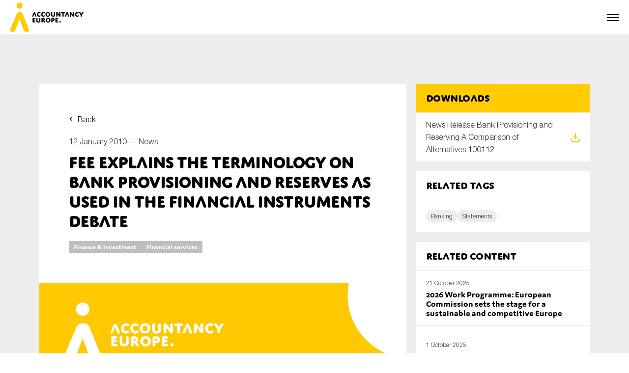

--- FILE ---
content_type: text/html; charset=UTF-8
request_url: https://accountancyeurope.eu/news/fee-explains-the-terminology-on-bank-provisioning-and-reserves-as-used-in-the-financial-instruments-debate/
body_size: 10197
content:
<html lang="en_US">
    <head>
        <meta charset="utf-8"/>
        <meta name="viewport" content="width=device-width, initial-scale=1, shrink-to-fit=no"/>
        <meta name="author" content=""/>
        <link rel="icon" href="https://accountancyeurope.eu/wp-content/themes/accountancy_europe_new/assets/build/images/favicon.a801ab06.png"/>
        <title>FEE explains the terminology on bank provisioning and reserves as used in the financial instruments debate - Accountancy Europe</title>
        <meta name='robots' content='index, follow, max-image-preview:large, max-snippet:-1, max-video-preview:-1' />
	<style>img:is([sizes="auto" i], [sizes^="auto," i]) { contain-intrinsic-size: 3000px 1500px }</style>
	
	<!-- This site is optimized with the Yoast SEO plugin v19.8 - https://yoast.com/wordpress/plugins/seo/ -->
	<link rel="canonical" href="https://accountancyeurope.eu/news/fee-explains-the-terminology-on-bank-provisioning-and-reserves-as-used-in-the-financial-instruments-debate/" />
	<meta property="og:locale" content="en_US" />
	<meta property="og:type" content="article" />
	<meta property="og:title" content="FEE explains the terminology on bank provisioning and reserves as used in the financial instruments debate - Accountancy Europe" />
	<meta property="og:description" content="&nbsp; FEE News Release News Release Bank Provisioning and Reserving A Comparison of Alternatives 100112 &nbsp;" />
	<meta property="og:url" content="https://accountancyeurope.eu/news/fee-explains-the-terminology-on-bank-provisioning-and-reserves-as-used-in-the-financial-instruments-debate/" />
	<meta property="og:site_name" content="Accountancy Europe" />
	<meta name="twitter:card" content="summary_large_image" />
	<script type="application/ld+json" class="yoast-schema-graph">{"@context":"https://schema.org","@graph":[{"@type":"WebPage","@id":"https://accountancyeurope.eu/news/fee-explains-the-terminology-on-bank-provisioning-and-reserves-as-used-in-the-financial-instruments-debate/","url":"https://accountancyeurope.eu/news/fee-explains-the-terminology-on-bank-provisioning-and-reserves-as-used-in-the-financial-instruments-debate/","name":"FEE explains the terminology on bank provisioning and reserves as used in the financial instruments debate - Accountancy Europe","isPartOf":{"@id":"https://accountancyeurope.eu/#website"},"datePublished":"2010-01-12T10:45:00+00:00","dateModified":"2010-01-12T10:45:00+00:00","breadcrumb":{"@id":"https://accountancyeurope.eu/news/fee-explains-the-terminology-on-bank-provisioning-and-reserves-as-used-in-the-financial-instruments-debate/#breadcrumb"},"inLanguage":"en-US","potentialAction":[{"@type":"ReadAction","target":["https://accountancyeurope.eu/news/fee-explains-the-terminology-on-bank-provisioning-and-reserves-as-used-in-the-financial-instruments-debate/"]}]},{"@type":"BreadcrumbList","@id":"https://accountancyeurope.eu/news/fee-explains-the-terminology-on-bank-provisioning-and-reserves-as-used-in-the-financial-instruments-debate/#breadcrumb","itemListElement":[{"@type":"ListItem","position":1,"name":"Accueil","item":"https://accountancyeurope.eu/"},{"@type":"ListItem","position":2,"name":"News","item":"https://accountancyeurope.eu/news/"},{"@type":"ListItem","position":3,"name":"FEE explains the terminology on bank provisioning and reserves as used in the financial instruments debate"}]},{"@type":"WebSite","@id":"https://accountancyeurope.eu/#website","url":"https://accountancyeurope.eu/","name":"Accountancy Europe","description":"","potentialAction":[{"@type":"SearchAction","target":{"@type":"EntryPoint","urlTemplate":"https://accountancyeurope.eu/?s={search_term_string}"},"query-input":"required name=search_term_string"}],"inLanguage":"en-US"}]}</script>
	<!-- / Yoast SEO plugin. -->


<link rel='stylesheet' id='wp-block-library-css' href='https://accountancyeurope.eu/wp-includes/css/dist/block-library/style.min.css' type='text/css' media='all' />
<style id='classic-theme-styles-inline-css' type='text/css'>
/*! This file is auto-generated */
.wp-block-button__link{color:#fff;background-color:#32373c;border-radius:9999px;box-shadow:none;text-decoration:none;padding:calc(.667em + 2px) calc(1.333em + 2px);font-size:1.125em}.wp-block-file__button{background:#32373c;color:#fff;text-decoration:none}
</style>
<style id='global-styles-inline-css' type='text/css'>
:root{--wp--preset--aspect-ratio--square: 1;--wp--preset--aspect-ratio--4-3: 4/3;--wp--preset--aspect-ratio--3-4: 3/4;--wp--preset--aspect-ratio--3-2: 3/2;--wp--preset--aspect-ratio--2-3: 2/3;--wp--preset--aspect-ratio--16-9: 16/9;--wp--preset--aspect-ratio--9-16: 9/16;--wp--preset--color--black: #000000;--wp--preset--color--cyan-bluish-gray: #abb8c3;--wp--preset--color--white: #ffffff;--wp--preset--color--pale-pink: #f78da7;--wp--preset--color--vivid-red: #cf2e2e;--wp--preset--color--luminous-vivid-orange: #ff6900;--wp--preset--color--luminous-vivid-amber: #fcb900;--wp--preset--color--light-green-cyan: #7bdcb5;--wp--preset--color--vivid-green-cyan: #00d084;--wp--preset--color--pale-cyan-blue: #8ed1fc;--wp--preset--color--vivid-cyan-blue: #0693e3;--wp--preset--color--vivid-purple: #9b51e0;--wp--preset--gradient--vivid-cyan-blue-to-vivid-purple: linear-gradient(135deg,rgba(6,147,227,1) 0%,rgb(155,81,224) 100%);--wp--preset--gradient--light-green-cyan-to-vivid-green-cyan: linear-gradient(135deg,rgb(122,220,180) 0%,rgb(0,208,130) 100%);--wp--preset--gradient--luminous-vivid-amber-to-luminous-vivid-orange: linear-gradient(135deg,rgba(252,185,0,1) 0%,rgba(255,105,0,1) 100%);--wp--preset--gradient--luminous-vivid-orange-to-vivid-red: linear-gradient(135deg,rgba(255,105,0,1) 0%,rgb(207,46,46) 100%);--wp--preset--gradient--very-light-gray-to-cyan-bluish-gray: linear-gradient(135deg,rgb(238,238,238) 0%,rgb(169,184,195) 100%);--wp--preset--gradient--cool-to-warm-spectrum: linear-gradient(135deg,rgb(74,234,220) 0%,rgb(151,120,209) 20%,rgb(207,42,186) 40%,rgb(238,44,130) 60%,rgb(251,105,98) 80%,rgb(254,248,76) 100%);--wp--preset--gradient--blush-light-purple: linear-gradient(135deg,rgb(255,206,236) 0%,rgb(152,150,240) 100%);--wp--preset--gradient--blush-bordeaux: linear-gradient(135deg,rgb(254,205,165) 0%,rgb(254,45,45) 50%,rgb(107,0,62) 100%);--wp--preset--gradient--luminous-dusk: linear-gradient(135deg,rgb(255,203,112) 0%,rgb(199,81,192) 50%,rgb(65,88,208) 100%);--wp--preset--gradient--pale-ocean: linear-gradient(135deg,rgb(255,245,203) 0%,rgb(182,227,212) 50%,rgb(51,167,181) 100%);--wp--preset--gradient--electric-grass: linear-gradient(135deg,rgb(202,248,128) 0%,rgb(113,206,126) 100%);--wp--preset--gradient--midnight: linear-gradient(135deg,rgb(2,3,129) 0%,rgb(40,116,252) 100%);--wp--preset--font-size--small: 13px;--wp--preset--font-size--medium: 20px;--wp--preset--font-size--large: 36px;--wp--preset--font-size--x-large: 42px;--wp--preset--spacing--20: 0.44rem;--wp--preset--spacing--30: 0.67rem;--wp--preset--spacing--40: 1rem;--wp--preset--spacing--50: 1.5rem;--wp--preset--spacing--60: 2.25rem;--wp--preset--spacing--70: 3.38rem;--wp--preset--spacing--80: 5.06rem;--wp--preset--shadow--natural: 6px 6px 9px rgba(0, 0, 0, 0.2);--wp--preset--shadow--deep: 12px 12px 50px rgba(0, 0, 0, 0.4);--wp--preset--shadow--sharp: 6px 6px 0px rgba(0, 0, 0, 0.2);--wp--preset--shadow--outlined: 6px 6px 0px -3px rgba(255, 255, 255, 1), 6px 6px rgba(0, 0, 0, 1);--wp--preset--shadow--crisp: 6px 6px 0px rgba(0, 0, 0, 1);}:where(.is-layout-flex){gap: 0.5em;}:where(.is-layout-grid){gap: 0.5em;}body .is-layout-flex{display: flex;}.is-layout-flex{flex-wrap: wrap;align-items: center;}.is-layout-flex > :is(*, div){margin: 0;}body .is-layout-grid{display: grid;}.is-layout-grid > :is(*, div){margin: 0;}:where(.wp-block-columns.is-layout-flex){gap: 2em;}:where(.wp-block-columns.is-layout-grid){gap: 2em;}:where(.wp-block-post-template.is-layout-flex){gap: 1.25em;}:where(.wp-block-post-template.is-layout-grid){gap: 1.25em;}.has-black-color{color: var(--wp--preset--color--black) !important;}.has-cyan-bluish-gray-color{color: var(--wp--preset--color--cyan-bluish-gray) !important;}.has-white-color{color: var(--wp--preset--color--white) !important;}.has-pale-pink-color{color: var(--wp--preset--color--pale-pink) !important;}.has-vivid-red-color{color: var(--wp--preset--color--vivid-red) !important;}.has-luminous-vivid-orange-color{color: var(--wp--preset--color--luminous-vivid-orange) !important;}.has-luminous-vivid-amber-color{color: var(--wp--preset--color--luminous-vivid-amber) !important;}.has-light-green-cyan-color{color: var(--wp--preset--color--light-green-cyan) !important;}.has-vivid-green-cyan-color{color: var(--wp--preset--color--vivid-green-cyan) !important;}.has-pale-cyan-blue-color{color: var(--wp--preset--color--pale-cyan-blue) !important;}.has-vivid-cyan-blue-color{color: var(--wp--preset--color--vivid-cyan-blue) !important;}.has-vivid-purple-color{color: var(--wp--preset--color--vivid-purple) !important;}.has-black-background-color{background-color: var(--wp--preset--color--black) !important;}.has-cyan-bluish-gray-background-color{background-color: var(--wp--preset--color--cyan-bluish-gray) !important;}.has-white-background-color{background-color: var(--wp--preset--color--white) !important;}.has-pale-pink-background-color{background-color: var(--wp--preset--color--pale-pink) !important;}.has-vivid-red-background-color{background-color: var(--wp--preset--color--vivid-red) !important;}.has-luminous-vivid-orange-background-color{background-color: var(--wp--preset--color--luminous-vivid-orange) !important;}.has-luminous-vivid-amber-background-color{background-color: var(--wp--preset--color--luminous-vivid-amber) !important;}.has-light-green-cyan-background-color{background-color: var(--wp--preset--color--light-green-cyan) !important;}.has-vivid-green-cyan-background-color{background-color: var(--wp--preset--color--vivid-green-cyan) !important;}.has-pale-cyan-blue-background-color{background-color: var(--wp--preset--color--pale-cyan-blue) !important;}.has-vivid-cyan-blue-background-color{background-color: var(--wp--preset--color--vivid-cyan-blue) !important;}.has-vivid-purple-background-color{background-color: var(--wp--preset--color--vivid-purple) !important;}.has-black-border-color{border-color: var(--wp--preset--color--black) !important;}.has-cyan-bluish-gray-border-color{border-color: var(--wp--preset--color--cyan-bluish-gray) !important;}.has-white-border-color{border-color: var(--wp--preset--color--white) !important;}.has-pale-pink-border-color{border-color: var(--wp--preset--color--pale-pink) !important;}.has-vivid-red-border-color{border-color: var(--wp--preset--color--vivid-red) !important;}.has-luminous-vivid-orange-border-color{border-color: var(--wp--preset--color--luminous-vivid-orange) !important;}.has-luminous-vivid-amber-border-color{border-color: var(--wp--preset--color--luminous-vivid-amber) !important;}.has-light-green-cyan-border-color{border-color: var(--wp--preset--color--light-green-cyan) !important;}.has-vivid-green-cyan-border-color{border-color: var(--wp--preset--color--vivid-green-cyan) !important;}.has-pale-cyan-blue-border-color{border-color: var(--wp--preset--color--pale-cyan-blue) !important;}.has-vivid-cyan-blue-border-color{border-color: var(--wp--preset--color--vivid-cyan-blue) !important;}.has-vivid-purple-border-color{border-color: var(--wp--preset--color--vivid-purple) !important;}.has-vivid-cyan-blue-to-vivid-purple-gradient-background{background: var(--wp--preset--gradient--vivid-cyan-blue-to-vivid-purple) !important;}.has-light-green-cyan-to-vivid-green-cyan-gradient-background{background: var(--wp--preset--gradient--light-green-cyan-to-vivid-green-cyan) !important;}.has-luminous-vivid-amber-to-luminous-vivid-orange-gradient-background{background: var(--wp--preset--gradient--luminous-vivid-amber-to-luminous-vivid-orange) !important;}.has-luminous-vivid-orange-to-vivid-red-gradient-background{background: var(--wp--preset--gradient--luminous-vivid-orange-to-vivid-red) !important;}.has-very-light-gray-to-cyan-bluish-gray-gradient-background{background: var(--wp--preset--gradient--very-light-gray-to-cyan-bluish-gray) !important;}.has-cool-to-warm-spectrum-gradient-background{background: var(--wp--preset--gradient--cool-to-warm-spectrum) !important;}.has-blush-light-purple-gradient-background{background: var(--wp--preset--gradient--blush-light-purple) !important;}.has-blush-bordeaux-gradient-background{background: var(--wp--preset--gradient--blush-bordeaux) !important;}.has-luminous-dusk-gradient-background{background: var(--wp--preset--gradient--luminous-dusk) !important;}.has-pale-ocean-gradient-background{background: var(--wp--preset--gradient--pale-ocean) !important;}.has-electric-grass-gradient-background{background: var(--wp--preset--gradient--electric-grass) !important;}.has-midnight-gradient-background{background: var(--wp--preset--gradient--midnight) !important;}.has-small-font-size{font-size: var(--wp--preset--font-size--small) !important;}.has-medium-font-size{font-size: var(--wp--preset--font-size--medium) !important;}.has-large-font-size{font-size: var(--wp--preset--font-size--large) !important;}.has-x-large-font-size{font-size: var(--wp--preset--font-size--x-large) !important;}
:where(.wp-block-post-template.is-layout-flex){gap: 1.25em;}:where(.wp-block-post-template.is-layout-grid){gap: 1.25em;}
:where(.wp-block-columns.is-layout-flex){gap: 2em;}:where(.wp-block-columns.is-layout-grid){gap: 2em;}
:root :where(.wp-block-pullquote){font-size: 1.5em;line-height: 1.6;}
</style>
<link rel='stylesheet' id='style1630302592697696f2218ca2.54208540-css' href='https://accountancyeurope.eu/wp-content/themes/accountancy_europe_new/assets/build/app.4454df9c.css' type='text/css' media='all' />
<link rel="https://api.w.org/" href="https://accountancyeurope.eu/wp-json/" /><link rel="alternate" title="JSON" type="application/json" href="https://accountancyeurope.eu/wp-json/wp/v2/news/973" /><link rel="EditURI" type="application/rsd+xml" title="RSD" href="https://accountancyeurope.eu/xmlrpc.php?rsd" />

<link rel='shortlink' href='https://accountancyeurope.eu/?p=973' />
<link rel="alternate" title="oEmbed (JSON)" type="application/json+oembed" href="https://accountancyeurope.eu/wp-json/oembed/1.0/embed?url=https%3A%2F%2Faccountancyeurope.eu%2Fnews%2Ffee-explains-the-terminology-on-bank-provisioning-and-reserves-as-used-in-the-financial-instruments-debate%2F" />
<link rel="alternate" title="oEmbed (XML)" type="text/xml+oembed" href="https://accountancyeurope.eu/wp-json/oembed/1.0/embed?url=https%3A%2F%2Faccountancyeurope.eu%2Fnews%2Ffee-explains-the-terminology-on-bank-provisioning-and-reserves-as-used-in-the-financial-instruments-debate%2F&#038;format=xml" />


        <script>
            function launchGoogleAnalytics() {
                (function(i,s,o,g,r,a,m){i['GoogleAnalyticsObject']=r;i[r]=i[r]||function(){
                (i[r].q=i[r].q||[]).push(arguments)},i[r].l=1*new Date();a=s.createElement(o),
                m=s.getElementsByTagName(o)[0];a.async=1;a.src=g;m.parentNode.insertBefore(a,m)
                })(window,document,'script','https://www.google-analytics.com/analytics.js','gaObject');
                
                gaObject('create', 'UA-89351962-1', 'auto');
                gaObject('send', 'pageview');
            }
        </script>

        <script async src="https://www.google.com/recaptcha/api.js?render=6LdPJ_ErAAAAAN_2cEqGxrM-6o1j9nA2-YlWuZ5J"></script>
    </head>

    <body>

        <div class="navbar">
    <div class="navbar__secondary">

        <!-- Secondary nav -->
        <div class="secondary-nav">
    <div class="secondary-nav__block">

        <!-- Secondary nav -->
            <ul class="secondary-nav__list">
                                    <li class="secondary-nav__item">
                        <a href="https://login.microsoftonline.com/9038634d-0bb8-4ae1-8a37-c078a7fe9929/oauth2/authorize?client%5Fid=00000003%2D0000%2D0ff1%2Dce00%2D000000000000&response%5Fmode=form%5Fpost&response%5Ftype=code%20id%5Ftoken&resource=00000003%2D0000%2D0ff1%2Dce00%2D000000000000&scope=openid&nonce=CAA57C2917B2ACE2FF631FAB34BB15F93240A03BCC091AE5%2D91FA1BCEE07D60054FAE4BBB173EF778778E13838FBAB47F25589CC4F982519F&redirect%5Furi=https%3A%2F%2Faccountancyeurope%2Esharepoint%2Ecom%2F%5Fforms%2Fdefault%2Easpx&state=OD0w&claims=%7B%22id%5Ftoken%22%3A%7B%22xms%5Fcc%22%3A%7B%22values%22%3A%5B%22CP1%22%5D%7D%7D%7D&wsucxt=1&cobrandid=11bd8083%2D87e0%2D41b5%2Dbb78%2D0bc43c8a8e8a&client%2Drequest%2Did=1ac583a0%2D7083%2D5000%2Dba2b%2Dd636792700eb" class="secondary-nav__link  menu-item menu-item-type-custom menu-item-object-custom menu-item-154">
                            <span class="secondary-nav__icon" style="background-image: url(https://accountancyeurope.eu/wp-content/themes/accountancy_europe_new/assets/build/images/members-login.87d4e1c3.svg);"></span>
                            <span class="secondary-nav__text">Members login</span>
                        </a>
                    </li>
                                    <li class="secondary-nav__item">
                        <a href="https://www.accountancyeurope.eu/" class="secondary-nav__link js-open-modal menu-item menu-item-type-custom menu-item-object-custom menu-item-368">
                            <span class="secondary-nav__icon" style="background-image: url(https://accountancyeurope.eu/wp-content/themes/accountancy_europe_new/assets/build/images/newsletter-2.d9ecb6a9.svg);"></span>
                            <span class="secondary-nav__text">Newsletter</span>
                        </a>
                    </li>
                                    <li class="secondary-nav__item">
                        <a href="https://accountancyeurope.eu/contact/" class="secondary-nav__link  menu-item menu-item-type-post_type menu-item-object-page menu-item-155">
                            <span class="secondary-nav__icon" style="background-image: url(https://accountancyeurope.eu/wp-content/themes/accountancy_europe_new/assets/build/images/contact.8c1a7ba1.svg);"></span>
                            <span class="secondary-nav__text">Contact</span>
                        </a>
                    </li>
                            </ul>

    </div>
    <div class="secondary-nav__block">

        <!-- Social media nav -->
        <ul class="secondary-nav__list">
                            <li class="secondary-nav__item">
                    <a href="https://www.linkedin.com/company/accountancyeurope" class="secondary-nav__link" target="_blank">
                        <span class="secondary-nav__icon" style="background-image: url(https://accountancyeurope.eu/wp-content/themes/accountancy_europe_new/assets/build/images/some_linkedin_white.627547b1.svg);"></span>
                    </a>
                </li>
                                </ul>
        
    </div>
</div>        
    </div>
    <div class="navbar__primary">
        <div class="navbar__logo">
            <a href="https://accountancyeurope.eu">
                <picture data-aos="zoom-in" data-aos-delay="0">
                    <source srcset="https://accountancyeurope.eu/wp-content/uploads/2023/01/accountancy_europe_logo.webp" type="image/webp" />
                    <img src="https://accountancyeurope.eu/wp-content/uploads/2023/01/accountancy_europe_logo.png" alt="Accountancy Europe" class="img_full">
                </picture>
            </a>
        </div>
        <div class="navbar__nav">

            <!-- Navigation -->
            <nav class="nav">
                <ul class="nav__list">

                                                                        <li class="nav__item ">
                                <a href="https://accountancyeurope.eu/" class="nav__link">Home</a>
                            </li>
                                                                                                <li class="nav__item nav__item--subnav" onclick="">
                                <span class="nav__link">About us</span>

                                <!-- Subnav -->
                                <div class="subnav">
                                    <ul class="subnav__list">

                                                                                                                                    <li class="subnav__item ">
                                                    <a href="https://accountancyeurope.eu/about-us/" class="subnav__link">Accountancy Europe</a>
                                                </li>
                                                                                                                                                                                <li class="subnav__item ">
                                                    <a href="https://accountancyeurope.eu/members/" class="subnav__link">Members</a>
                                                </li>
                                                                                                                                                                                <li class="subnav__item ">
                                                    <a href="https://accountancyeurope.eu/expert-groups/" class="subnav__link">Expert Groups</a>
                                                </li>
                                                                                                                                                                                <li class="subnav__item ">
                                                    <a href="https://accountancyeurope.eu/board/" class="subnav__link">Board</a>
                                                </li>
                                                                                                                                                                                <li class="subnav__item ">
                                                    <a href="https://accountancyeurope.eu/team/" class="subnav__link">Team</a>
                                                </li>
                                                                                                                                                                                <li class="subnav__item ">
                                                    <a href="https://accountancyeurope.eu/our-corporate-social-responsibility/" class="subnav__link">Our CSR</a>
                                                </li>
                                                                                                                                                                                <li class="subnav__item ">
                                                    <a href="https://accountancyeurope.eu/annual-reports/" class="subnav__link">Annual Reports</a>
                                                </li>
                                                                                                                                                                                <li class="subnav__item ">
                                                    <a href="https://accountancyeurope.eu/careers/" class="subnav__link">Careers</a>
                                                </li>
                                                                                                                                                                                <li class="subnav__item ">
                                                    <a href="https://accountancyeurope.eu/contact/" class="subnav__link">Contact us</a>
                                                </li>
                                                                                    
                                    </ul>
                                </div>

                            </li>
                                                                                                <li class="nav__item ">
                                <a href="https://accountancyeurope.eu/our-focus-areas/" class="nav__link">Key topics</a>
                            </li>
                                                                                                <li class="nav__item nav__item--subnav" onclick="">
                                <span class="nav__link">News</span>

                                <!-- Subnav -->
                                <div class="subnav">
                                    <ul class="subnav__list">

                                                                                                                                    <li class="subnav__item ">
                                                    <a href="https://accountancyeurope.eu/news/" class="subnav__link">News</a>
                                                </li>
                                                                                                                                                                                <li class="subnav__item subnav__item--subsubnav" onclick="">
                                                    <span class="subnav__link">Newsletters & Updates</span>
                                                    
                                                    <!-- Subsubnav -->
                                                    <div class="subsubnav">
                                                        <ul class="subsubnav__list">

                                                                                                                            <li class="subsubnav__item ">
                                                                    <a href="https://accountancyeurope.eu/newsletter/" class="subsubnav__link">Newsletters</a>
                                                                </li>
                                                                                                                            <li class="subsubnav__item ">
                                                                    <a href="https://accountancyeurope.eu/update/" class="subsubnav__link">Policy updates</a>
                                                                </li>
                                                                                                                    
                                                        </ul>
                                                    </div>
                                                
                                                
                                                </li>
                                                                                                                                                                                <li class="subnav__item ">
                                                    <a href="https://accountancyeurope.eu/post-tag/statement/" class="subnav__link">Statements</a>
                                                </li>
                                                                                                                                                                                <li class="subnav__item ">
                                                    <a href="https://accountancyeurope.eu/stories/" class="subnav__link">Blogs and stories</a>
                                                </li>
                                                                                    
                                    </ul>
                                </div>

                            </li>
                                                                                                <li class="nav__item ">
                                <a href="https://accountancyeurope.eu/publications/" class="nav__link">Publications</a>
                            </li>
                                                                                                <li class="nav__item ">
                                <a href="https://accountancyeurope.eu/events/" class="nav__link">Events</a>
                            </li>
                                                                                                <li class="nav__item ">
                                <a href="https://accountancyeurope.eu/consultation-response/" class="nav__link">Consultation Responses</a>
                            </li>
                                                                                                <li class="nav__item ">
                                <a href="https://accountancyeurope.eu/facts-and-figures/" class="nav__link">Facts and Figures</a>
                            </li>
                                                                
                </ul>
            </nav>

            <a href="https://accountancyeurope.eu/search/" class="navbar__search">
                <div class="navbar__search-container">
                    <span class="navbar__search-icon"></span>
                    <span class="navbar__search-text">Search</span>
                </div>
            </a>

            <!-- Secondary nav -->
            <div class="secondary-nav">
    <div class="secondary-nav__block">

        <!-- Secondary nav -->
            <ul class="secondary-nav__list">
                                    <li class="secondary-nav__item">
                        <a href="https://login.microsoftonline.com/9038634d-0bb8-4ae1-8a37-c078a7fe9929/oauth2/authorize?client%5Fid=00000003%2D0000%2D0ff1%2Dce00%2D000000000000&response%5Fmode=form%5Fpost&response%5Ftype=code%20id%5Ftoken&resource=00000003%2D0000%2D0ff1%2Dce00%2D000000000000&scope=openid&nonce=CAA57C2917B2ACE2FF631FAB34BB15F93240A03BCC091AE5%2D91FA1BCEE07D60054FAE4BBB173EF778778E13838FBAB47F25589CC4F982519F&redirect%5Furi=https%3A%2F%2Faccountancyeurope%2Esharepoint%2Ecom%2F%5Fforms%2Fdefault%2Easpx&state=OD0w&claims=%7B%22id%5Ftoken%22%3A%7B%22xms%5Fcc%22%3A%7B%22values%22%3A%5B%22CP1%22%5D%7D%7D%7D&wsucxt=1&cobrandid=11bd8083%2D87e0%2D41b5%2Dbb78%2D0bc43c8a8e8a&client%2Drequest%2Did=1ac583a0%2D7083%2D5000%2Dba2b%2Dd636792700eb" class="secondary-nav__link  menu-item menu-item-type-custom menu-item-object-custom menu-item-154">
                            <span class="secondary-nav__icon" style="background-image: url(https://accountancyeurope.eu/wp-content/themes/accountancy_europe_new/assets/build/images/members-login.87d4e1c3.svg);"></span>
                            <span class="secondary-nav__text">Members login</span>
                        </a>
                    </li>
                                    <li class="secondary-nav__item">
                        <a href="https://www.accountancyeurope.eu/" class="secondary-nav__link js-open-modal menu-item menu-item-type-custom menu-item-object-custom menu-item-368">
                            <span class="secondary-nav__icon" style="background-image: url(https://accountancyeurope.eu/wp-content/themes/accountancy_europe_new/assets/build/images/newsletter-2.d9ecb6a9.svg);"></span>
                            <span class="secondary-nav__text">Newsletter</span>
                        </a>
                    </li>
                                    <li class="secondary-nav__item">
                        <a href="https://accountancyeurope.eu/contact/" class="secondary-nav__link  menu-item menu-item-type-post_type menu-item-object-page menu-item-155">
                            <span class="secondary-nav__icon" style="background-image: url(https://accountancyeurope.eu/wp-content/themes/accountancy_europe_new/assets/build/images/contact.8c1a7ba1.svg);"></span>
                            <span class="secondary-nav__text">Contact</span>
                        </a>
                    </li>
                            </ul>

    </div>
    <div class="secondary-nav__block">

        <!-- Social media nav -->
        <ul class="secondary-nav__list">
                            <li class="secondary-nav__item">
                    <a href="https://www.linkedin.com/company/accountancyeurope" class="secondary-nav__link" target="_blank">
                        <span class="secondary-nav__icon" style="background-image: url(https://accountancyeurope.eu/wp-content/themes/accountancy_europe_new/assets/build/images/some_linkedin_white.627547b1.svg);"></span>
                    </a>
                </li>
                                </ul>
        
    </div>
</div>
        </div>

        <!-- Burger -->
        <p class="navbar__burger js-open-nav"><a href="#"><span></span></a></p>
        
    </div>
</div>


        
<!-- Page -->
<div class="page">

    <!-- Single -->
    <div class="single">
        <div class="section section--s">
            <div class="container">
                <div class="single__grid">

                    <!-- Single main -->
                    <div class="single__main">
                    
                        <!-- Single intro -->
                        <div class="single__intro">
                            <a href="https://accountancyeurope.eu/news/" class="mb-s back">Back</a>
                            <p class="mb-xs text">12 January 2010 — <a href="https://accountancyeurope.eu/news/">News</a></p>
                            <h1 class="title title--s">FEE explains the terminology on bank provisioning and reserves as used in the financial instruments debate</h1>
                                                                                    <div class="mt-s label">
                                <ul class="label__list">
                                                                                                                <li class="label__item">
                                            <a href="https://accountancyeurope.eu/topic/finance-investment/" class="label__link">Finance &amp; Investment</a>
                                        </li>
                                                                            <li class="label__item">
                                            <a href="https://accountancyeurope.eu/topic/financial-services/" class="label__link">Financial services</a>
                                        </li>
                                                                    </ul>
                            </div>
                                                    </div>

                        <!-- Single visual -->
                        <div class="single__visu">
                                                            <picture>
                                    <img src="https://accountancyeurope.eu/wp-content/themes/accountancy_europe_new/assets/build/images/default.085d875f.jpg" alt="FEE explains the terminology on bank provisioning and reserves as used in the financial instruments debate" class="news__img img-cover" style="object-position: 0% 100%;">
                                </picture>
                                                    </div>

                        <!-- Single content -->
                        <div class="single__content">
                            <div class="wysiwyg"><p>&nbsp;</p>
<p>FEE News Release</p>
<p><a href="https://www.accountancyeurope.eu/wp-content/uploads/News_Release_Bank_Provisioning_and_Reserving_A_Comparison_of_Alternatives_1001121212010231258.pdf"> News Release Bank Provisioning and Reserving A Comparison of Alternatives 100112</a></p>
<p>&nbsp;</p>
</div>
                        </div>

                    </div>

                    <!-- Single sidebar -->
                    <div class="single__sidebar">

                        <!-- Single download -->
                                                    <div class="single__download">
                                <div class="src">
                                    <div class="src__intro src__intro--primary">
                                        <h2 class="title title--xxs src__title">Downloads</h2>
                                    </div>
                                    <ul class="src__list">
                                                                                    <li class="src__item">
                                                <a href="https://accountancyeurope.eu/wp-content/uploads/2022/12/News_Release_Bank_Provisioning_and_Reserving_A_Comparison_of_Alternatives_1001121212010231258.pdf?v1" target="_blank" class="src__card js-tracking" data-tracking-category="Document" data-tracking-action="download" data-tracking-label="News Release Bank Provisioning and Reserving A Comparison of Alternatives 100112">
                                                    <span class="src__icon" style="background-image: url('https://accountancyeurope.eu/wp-content/themes/accountancy_europe_new/assets/build/images/icon_download.f65c921b.svg');"></span>
                                                    <p class="text src__text">News Release Bank Provisioning and Reserving A Comparison of Alternatives 100112</p>
                                                </a>
                                            </li>
                                                                            </ul>
                                </div>
                            </div>
                        

                        <!-- Single links -->
                        
                        <!-- Single tags -->
                                                                            <div class="single__tags">
                                <div class="tags">
                                    <div class="tags__intro">
                                        <h2 class="title title--xxs">Related tags</h2>
                                    </div>
                                    <div class="tags__container">
                                        <div class="tag">
                                            <ul class="tag__list">
                                                                                                    <li class="tag__item">
                                                        <a href="https://accountancyeurope.eu/post-tag/banking/" class="tag__link">Banking</a>
                                                    </li>
                                                                                                    <li class="tag__item">
                                                        <a href="https://accountancyeurope.eu/post-tag/statement/" class="tag__link">Statements</a>
                                                    </li>
                                                                                            </ul>
                                        </div>
                                    </div>
                                </div>
                            </div>
                        
                        <!-- Single related -->
                                                    <div class="single__related">
                                <div class="related">
                                    <div class="related__intro">
                                        <h2 class="title title--xxs src__title">Related content</h2>
                                    </div>
                                    <ul class="related__list">
                                                                                    <li class="related__item">
                                                <a href="https://accountancyeurope.eu/news/2026-work-programme-european-commission-sets-the-stage-for-a-sustainable-and-competitive-europe/" class="related__card">
                                                    <div class="related__visu">
                                                                                                                        
                        
    
                
    <picture>
        <source class="img-cover related__img" srcset="https://accountancyeurope.eu/wp-content/uploads/2022/12/EU-building-600x0-c-default.webp?v1" type="image/webp">
        <source class="img-cover related__img" srcset="https://accountancyeurope.eu/wp-content/uploads/2022/12/EU-building-600x0-c-default.png?v1" type="image/png">
        <img class="img-cover related__img" alt="2026 Work Programme: European Commission sets the stage for a sustainable and competitive Europe " src="https://accountancyeurope.eu/wp-content/uploads/2022/12/EU-building-600x0-c-default.png?v1">
    </picture>
                                                                                                            </div>
                                                    <div class="related__copy">
                                                        <p class="mb-xxs text text--s">21 October 2025</p>
                                                        <h3 class="title title--xxxs title--secondary text-overflow text-overflow--2 related__title">2026 Work Programme: European Commission sets the stage for a sustainable and competitive Europe </h3>
                                                    </div>
                                                </a>
                                            </li>
                                                                                    <li class="related__item">
                                                <a href="https://accountancyeurope.eu/consultation-response/28th-regime-consultation/" class="related__card">
                                                    <div class="related__visu">
                                                                                                                        
                        
    
                
    <picture>
        <source class="img-cover related__img" srcset="https://accountancyeurope.eu/wp-content/uploads/2024/07/AE-consultationresponse-600x0-c-default.webp?v1" type="image/webp">
        <source class="img-cover related__img" srcset="https://accountancyeurope.eu/wp-content/uploads/2024/07/AE-consultationresponse-600x0-c-default.jpg?v1" type="image/jpg">
        <img class="img-cover related__img" alt="28th regime consultation" src="https://accountancyeurope.eu/wp-content/uploads/2024/07/AE-consultationresponse-600x0-c-default.jpg?v1">
    </picture>
                                                                                                            </div>
                                                    <div class="related__copy">
                                                        <p class="mb-xxs text text--s">1 October 2025</p>
                                                        <h3 class="title title--xxxs title--secondary text-overflow text-overflow--2 related__title">28th regime consultation</h3>
                                                    </div>
                                                </a>
                                            </li>
                                                                                    <li class="related__item">
                                                <a href="https://accountancyeurope.eu/news/eu-audit-supervision-reform-a-well-designed-approach-needed-to-support-capital-markets/" class="related__card">
                                                    <div class="related__visu">
                                                                                                                        
                        
    
                
    <picture>
        <source class="img-cover related__img" srcset="https://accountancyeurope.eu/wp-content/uploads/2023/08/guillaume-perigois-HL4LEIyGEYU-unsplash-1-600x0-c-default.webp?v1" type="image/webp">
        <source class="img-cover related__img" srcset="https://accountancyeurope.eu/wp-content/uploads/2023/08/guillaume-perigois-HL4LEIyGEYU-unsplash-1-600x0-c-default.jpg?v1" type="image/jpg">
        <img class="img-cover related__img" alt="EU audit supervision reform: a well-designed approach needed to support capital markets" src="https://accountancyeurope.eu/wp-content/uploads/2023/08/guillaume-perigois-HL4LEIyGEYU-unsplash-1-600x0-c-default.jpg?v1">
    </picture>
                                                                                                            </div>
                                                    <div class="related__copy">
                                                        <p class="mb-xxs text text--s">15 September 2025</p>
                                                        <h3 class="title title--xxxs title--secondary text-overflow text-overflow--2 related__title">EU audit supervision reform: a well-designed approach needed to support capital markets</h3>
                                                    </div>
                                                </a>
                                            </li>
                                                                                    <li class="related__item">
                                                <a href="https://accountancyeurope.eu/publications/supervisory-requirements-versus-financial-reporting/" class="related__card">
                                                    <div class="related__visu">
                                                                                                                        
                        
    
                
    <picture>
        <source class="img-cover related__img" srcset="https://accountancyeurope.eu/wp-content/uploads/2025/08/MED-2023-600x0-c-default.webp?v1" type="image/webp">
        <source class="img-cover related__img" srcset="https://accountancyeurope.eu/wp-content/uploads/2025/08/MED-2023-600x0-c-default.jpg?v1" type="image/jpg">
        <img class="img-cover related__img" alt="Supervisory expectations versus financial reporting requirements" src="https://accountancyeurope.eu/wp-content/uploads/2025/08/MED-2023-600x0-c-default.jpg?v1">
    </picture>
                                                                                                            </div>
                                                    <div class="related__copy">
                                                        <p class="mb-xxs text text--s">28 August 2025</p>
                                                        <h3 class="title title--xxxs title--secondary text-overflow text-overflow--2 related__title">Supervisory expectations versus financial reporting requirements</h3>
                                                    </div>
                                                </a>
                                            </li>
                                                                            </ul>
                                </div>
                            </div>
                        
                    </div>
                
                </div>
            </div>
        </div>
    </div>

</div>


        <!-- Newsletter -->
<div class="modal modal--m" data-modal="newsletter">
    <div class="modal__container">
                <form name="newsletter_popup" method="post" novalidate="novalidate" class="newsletter-popup-form">
<p class="mb-s title title--s">Sign up for our newsletter</p>
<div class="mb-m form">
    <div class="form__grid">
        <div class="form__item form__item--2">
            <label class="form__label required required" for="newsletter_popup_firstname">First name*</label>
            <input type="text" id="newsletter_popup_firstname" name="newsletter_popup[firstname]" required="required" class="form__input" />
                    </div>
        <div class="form__item form__item--2">
            <label class="form__label required required" for="newsletter_popup_lastname">Last name*</label>
            <input type="text" id="newsletter_popup_lastname" name="newsletter_popup[lastname]" required="required" class="form__input" />
                    </div>
        <div class="form__item form__item--2">
            <label class="form__label required required" for="newsletter_popup_email">E-mail*</label>
            <input type="email" id="newsletter_popup_email" name="newsletter_popup[email]" required="required" class="form__input js-newsletter-target" />
                    </div>
        <div class="form__item form__item--2">
            <label class="form__label" for="newsletter_popup_organisation">Organisation</label>
            <input type="text" id="newsletter_popup_organisation" name="newsletter_popup[organisation]" class="form__input" />
        </div>
        <div class="form__item form__item--2">
            <label class="form__label" for="newsletter_popup_type_organisation">Type of organisation</label>
            <select id="newsletter_popup_type_organisation" name="newsletter_popup[type_organisation]" class="form__input form__input--select"><option value="Business">Business</option><option value="Accountancy Firm">Accountancy Firm</option><option value="Consultancy / Public Affairs">Consultancy / Public Affairs</option><option value="Trade Association">Trade Association</option><option value="Civil Society / NGO / Think Tank">Civil Society / NGO / Think Tank</option><option value="Academia">Academia</option><option value="Press / Media">Press / Media</option><option value="EU Institutions / Government">EU Institutions / Government</option><option value="Other">Other</option></select>
        </div>
    </div>
</div>
<p class="mb-s title title--xxxs title--secondary">Would you like to subscribe to our newsletter?</p>
<div class="mb-m form">
    <div class="form__grid">
        <div class="form__item form__item--1">
            <div class="checkboxes">
                <div class="checkbox">
                    <input type="checkbox" id="newsletter_popup_subscribe" name="newsletter_popup[subscribe]" required="required" value="1" />
                    <label for="newsletter_popup_subscribe" class="required">Yes</label>
                </div>
            </div>
        </div>
    </div>
    </div>
<p class="mb-s title title--xxxs title--secondary"><label>On which topics would you like to receive news?</label></p>
<div class="mb-m form">
    <div class="form__grid">
        <div class="form__item form__item--1">
            <div id="newsletter_popup_topics" class="checkboxes checkboxes--full-width checkbox"><input type="checkbox" id="newsletter_popup_topics_0" name="newsletter_popup[topics][]" value="anti-money-laundering-fighting-financial-crime" /><label for="newsletter_popup_topics_0">Anti-money laundering &amp; fighting financial crime</label><input type="checkbox" id="newsletter_popup_topics_1" name="newsletter_popup[topics][]" value="audit" /><label for="newsletter_popup_topics_1">Audit &amp; Assurance</label><input type="checkbox" id="newsletter_popup_topics_2" name="newsletter_popup[topics][]" value="corporate-governance" /><label for="newsletter_popup_topics_2">Corporate governance</label><input type="checkbox" id="newsletter_popup_topics_3" name="newsletter_popup[topics][]" value="financial-services" /><label for="newsletter_popup_topics_3">Financial services</label><input type="checkbox" id="newsletter_popup_topics_4" name="newsletter_popup[topics][]" value="public-sector" /><label for="newsletter_popup_topics_4">Public sector</label><input type="checkbox" id="newsletter_popup_topics_5" name="newsletter_popup[topics][]" value="reporting" /><label for="newsletter_popup_topics_5">Reporting</label><input type="checkbox" id="newsletter_popup_topics_6" name="newsletter_popup[topics][]" value="smes" /><label for="newsletter_popup_topics_6">SMEs</label><input type="checkbox" id="newsletter_popup_topics_7" name="newsletter_popup[topics][]" value="sustainability" /><label for="newsletter_popup_topics_7">Sustainability</label><input type="checkbox" id="newsletter_popup_topics_8" name="newsletter_popup[topics][]" value="tax" /><label for="newsletter_popup_topics_8">Tax</label><input type="checkbox" id="newsletter_popup_topics_9" name="newsletter_popup[topics][]" value="technology" /><label for="newsletter_popup_topics_9">Technology</label></div>
        </div>
    </div>
</div>
<p class="mt-s mb-s text text--s">* indicates required</p>
<input type="checkbox" id="newsletter_popup_cgv2" name="newsletter_popup[cgv2]" required="required" id="" class="hidden" value="1" />
<div class="btn-container btn-container--center">
    <button type="submit" id="newsletter_popup_submit" name="newsletter_popup[submit]" value="submit" placeholder="Subscribe" class="btn">Submit</button>
</div>
<div><label class="hidden" for="newsletter_popup_form_timestamp">Form timestamp</label><input type="text" id="newsletter_popup_form_timestamp" name="newsletter_popup[form_timestamp]" class="hidden" readonly="readonly" /></div>    <input type="hidden" id="newsletter_popup_captcha" name="newsletter_popup[captcha]" /><script type="text/javascript">
              const recaptchaCallback_newsletter_popup_captcha = (e) => {
                console.log('captcha call')
                e.preventDefault();

                grecaptcha
                  .execute(
                    '6LdPJ_ErAAAAAN_2cEqGxrM-6o1j9nA2-YlWuZ5J', {
                      action: 'captcha'
                    }
                  )
                  .then(function (token) {
                    document.getElementById('newsletter_popup_captcha').value = token;
                    e.target.closest('form').requestSubmit();
                  });
              };

              document.querySelector('#newsletter_popup_captcha').closest('form').querySelectorAll('[type="submit"]').forEach((button) => {
                button.removeEventListener('click', recaptchaCallback_newsletter_popup_captcha);
                button.addEventListener('click', recaptchaCallback_newsletter_popup_captcha, false);
              });
            </script><style>
                .grecaptcha-badge {
                    display: none;
                }
            </style><input type="hidden" id="newsletter_popup__token" name="newsletter_popup[_token]" value="2de7ad4f58e66.zJ68bHLJyoVQvXy6vXSjpZaP33odRT9QBQe494zAlls.ntDkLieTrtMK7DfJyR368cb8kBUsfXcdTnSJz-_4zjGA8OwaFYe56gP5Dw" /></form>    </div>
    <a href="#" class="modal__bg js-close-modal" data-modal="newsletter"></a>
</div>


<footer class="footer">
    <div class="section">
        <div class="container">
            <div class="footer__primary">
                <div class="footer__blocks">
                    <div class="footer__block footer__block--01">
                        <a href="#" class="footer__logo">
                            <picture data-aos="zoom-in" data-aos-delay="0">
                                <source srcset="https://accountancyeurope.eu/wp-content/uploads/2023/01/accountancy_europe_logo.webp" type="image/webp" />
                                <img src="https://accountancyeurope.eu/wp-content/uploads/2023/01/accountancy_europe_logo.png" alt="Logo Accountancy Europe" class="img_full">
                            </picture>
                        </a>

                                                
                        

                        <ul class="mb-s footer__list">
                            <li class="footer__item">
                                <p class="text footer__text"><a href="https://www.google.com/maps?q=50.8413048,4.3847429" target="_blank" class="footer__link">Av. d'Auderghem 22/28 8, 1040 Bruxelles, Belgium</a></p>
                            </li>
                        </ul>
                        <div class="footer__some">
                            <div class="some">
                                <ul class="some__list">
                                                                            <li class="some__item">
                                            <a href="https://www.linkedin.com/company/accountancyeurope" target="_blank" class="some__icon" style="background-image: url('https://accountancyeurope.eu/wp-content/themes/accountancy_europe_new/assets/build/images/some_linkedin_black.902ac1fc.svg');">Linkedin</a>
                                        </li>
                                                                                                        </ul>
                            </div>
                        </div>
                    </div>
                    <div class="footer__block footer__block--02">
                        <p class="title title--xxs footer__title">Contact</p>
                        <ul class="mb-s footer__list">
                            <li class="footer__item">
                                <p class="text footer__text"><a href="tel:+32 (0)2 893 33 60" class="footer__link">+32 (0)2 893 33 60</a></p>
                            </li>
                            <li class="footer__item">
                                <p class="text footer__text"><a href="/cdn-cgi/l/email-protection#2841464e4768494b4b475d465c49464b514d5d5a47584d064d5d" class="footer__link"><span class="__cf_email__" data-cfemail="fa93949c95ba9b9999958f948e9b9499839f8f88958a9fd49f8f">[email&#160;protected]</span></a></p>
                            </li>
                        </ul>
                        <ul class="footer__list">
                            <li class="footer__item">
                                <p class="text footer__text"><a href="https://accountancyeurope.eu/contact/" class="link">Contact us</a></p>
                            </li>
                        </ul>
                    </div>
                    <div class="footer__block footer__block--03">
                        <p class="title title--xxs footer__title">Quick links</p>
                        <ul class="footer__list">
                                                            <li class="footer__item">
                                    <p class="text footer__text"><a href="https://accountancyeurope.eu/privacy-and-cookie-policy/" class="footer__link">Privacy and cookie policy</a></p>
                                </li>
                                                            <li class="footer__item">
                                    <p class="text footer__text"><a href="https://accountancyeurope.eu/disclaimer/" class="footer__link">Disclaimer</a></p>
                                </li>
                                                            <li class="footer__item">
                                    <p class="text footer__text"><a href="https://login.microsoftonline.com/9038634d-0bb8-4ae1-8a37-c078a7fe9929/oauth2/authorize?client%5Fid=00000003%2D0000%2D0ff1%2Dce00%2D000000000000&response%5Fmode=form%5Fpost&response%5Ftype=code%20id%5Ftoken&resource=00000003%2D0000%2D0ff1%2Dce00%2D000000000000&scope=openid&nonce=010115C2FE0C706450CB54EBC8CF452913EB67B5D195B441%2DDB5486A3FB7890E5BAEB20EAD835F82725ED569913B2C4A582EE276D9963F6A4&redirect%5Furi=https%3A%2F%2Faccountancyeurope%2Esharepoint%2Ecom%2F%5Fforms%2Fdefault%2Easpx&state=OD0w&claims=%7B%22id%5Ftoken%22%3A%7B%22xms%5Fcc%22%3A%7B%22values%22%3A%5B%22CP1%22%5D%7D%7D%7D&wsucxt=1&cobrandid=11bd8083%2D87e0%2D41b5%2Dbb78%2D0bc43c8a8e8a&client%2Drequest%2Did=2353bea0%2D3004%2D6000%2Db3b2%2Dfdab9893b4a1" class="footer__link">Members login</a></p>
                                </li>
                                                    </ul>
                    </div>
                    <div class="footer__block footer__block--04">
                        <p class="title title--xxs footer__title">Newsletter</p>
                        <div class="newsletter">
                            <form name="a958f548d0a7cfdb2dc44acb52bb1159" method="post" novalidate="novalidate" class="newsletter-form">

    <input type="email" id="a958f548d0a7cfdb2dc44acb52bb1159_email" name="a958f548d0a7cfdb2dc44acb52bb1159[email]" placeholder="E-mail*" class="newsletter__input js-newsletter-trigger" />

<input type="hidden" id="a958f548d0a7cfdb2dc44acb52bb1159__token" name="a958f548d0a7cfdb2dc44acb52bb1159[_token]" value="c4e5.Y7BkBG2J0NXKvvMrWmSbNfQcttAD88t5XDxntDdcuxc.MPE9US_MuriB56NtAA3-drlezLhLh7wzEUlSmUcq6iAX0SJWOLjjvp7Eug" /></form>
                            <span class="newsletter__btn js-open-modal" data-modal="newsletter"></span>
                        </div>
                    </div>
                </div>
            </div>
            <div class="footer__secondary">
                <div class="footer__left">
                    <p class="text">© Accountancy Europe — 2026</p>
                </div>
                <div class="footer__right">
                    <p class="text">Powered by <a href="https://www.mvstudio.be" target="_blank" class="footer__signature">MV Studio</a></p>
                </div>
            </div>
        </div>
    </div>
</footer>
        <script data-cfasync="false" src="/cdn-cgi/scripts/5c5dd728/cloudflare-static/email-decode.min.js"></script><script type="text/javascript" id="js1385162670697696f2218a08.55446923-js-extra">
/* <![CDATA[ */
var urls = {"ajax":"https:\/\/accountancyeurope.eu\/wp-admin\/admin-ajax.php","rest_endpoint":"https:\/\/accountancyeurope.eu\/wp-json\/"};
var variables = [];
var texts = [];
/* ]]> */
</script>
<script type="text/javascript" src="https://accountancyeurope.eu/wp-content/themes/accountancy_europe_new/assets/build/0.63ff2530.js?ver=1.0.0" id="js1385162670697696f2218a08.55446923-js"></script>
<script type="text/javascript" id="js453403089697696f2218b82.30554522-js-extra">
/* <![CDATA[ */
var urls = {"ajax":"https:\/\/accountancyeurope.eu\/wp-admin\/admin-ajax.php","rest_endpoint":"https:\/\/accountancyeurope.eu\/wp-json\/"};
var variables = [];
var texts = [];
/* ]]> */
</script>
<script type="text/javascript" src="https://accountancyeurope.eu/wp-content/themes/accountancy_europe_new/assets/build/2.388e1d4d.js?ver=1.0.0" id="js453403089697696f2218b82.30554522-js"></script>
<script type="text/javascript" id="js1665223452697696f2218c12.11768333-js-extra">
/* <![CDATA[ */
var urls = {"ajax":"https:\/\/accountancyeurope.eu\/wp-admin\/admin-ajax.php","rest_endpoint":"https:\/\/accountancyeurope.eu\/wp-json\/"};
var variables = [];
var texts = [];
/* ]]> */
</script>
<script type="text/javascript" src="https://accountancyeurope.eu/wp-content/themes/accountancy_europe_new/assets/build/app.1a6fe010.js?ver=1.0.0" id="js1665223452697696f2218c12.11768333-js"></script>
<script type="text/javascript" src="https://accountancyeurope.eu/wp-content/themes/accountancy_europe_new/assets/build/0.63ff2530.js?ver=1.0.0" id="js1011044435697696f2218cf9.01955099-js"></script>
<script type="text/javascript" src="https://accountancyeurope.eu/wp-content/themes/accountancy_europe_new/assets/build/1.074d26b3.js?ver=1.0.0" id="js1939569534697696f2218d23.78302798-js"></script>
<script type="text/javascript" src="https://accountancyeurope.eu/wp-content/themes/accountancy_europe_new/assets/build/NewsletterFormJS.173f9f25.js?ver=1.0.0" id="js1520081268697696f2218d58.35762895-js"></script>


        <!-- Axeptio -->
        <script>
            window.axeptioSettings = {
                clientId: "6502d3c782c2e17957da4ee4",
                cookiesVersion: "accountancy europe-en",
                googleConsentMode: {
                    default: {
                        analytics_storage: "denied",
                        ad_storage: "denied",
                        ad_user_data: "denied",
                        ad_personalization: "denied",
                        wait_for_update: 500
                    }
                }
            };
            (function(d, s) {
                var t = d.getElementsByTagName(s)[0], e = d.createElement(s);
                e.async = true; e.src = "//static.axept.io/sdk.js";
                t.parentNode.insertBefore(e, t);
            })(document, "script");

            // Check witch cookie is accepted
            void 0 === window._axcb && (window._axcb = []);
            window._axcb.push(function(axeptio) {
                axeptio.on("cookies:complete", function(choices) {
                    if(choices.google_analytics) {
                        launchGoogleAnalytics();
                    }
                })
            });
        </script>
        
    <script defer src="https://static.cloudflareinsights.com/beacon.min.js/vcd15cbe7772f49c399c6a5babf22c1241717689176015" integrity="sha512-ZpsOmlRQV6y907TI0dKBHq9Md29nnaEIPlkf84rnaERnq6zvWvPUqr2ft8M1aS28oN72PdrCzSjY4U6VaAw1EQ==" data-cf-beacon='{"version":"2024.11.0","token":"d8141d0b764e4c5ab2f9eb11a48d7637","r":1,"server_timing":{"name":{"cfCacheStatus":true,"cfEdge":true,"cfExtPri":true,"cfL4":true,"cfOrigin":true,"cfSpeedBrain":true},"location_startswith":null}}' crossorigin="anonymous"></script>
</body>
</html>

--- FILE ---
content_type: text/html; charset=utf-8
request_url: https://www.google.com/recaptcha/api2/anchor?ar=1&k=6LdPJ_ErAAAAAN_2cEqGxrM-6o1j9nA2-YlWuZ5J&co=aHR0cHM6Ly9hY2NvdW50YW5jeWV1cm9wZS5ldTo0NDM.&hl=en&v=PoyoqOPhxBO7pBk68S4YbpHZ&size=invisible&anchor-ms=20000&execute-ms=30000&cb=r70kmh9kl9p6
body_size: 48461
content:
<!DOCTYPE HTML><html dir="ltr" lang="en"><head><meta http-equiv="Content-Type" content="text/html; charset=UTF-8">
<meta http-equiv="X-UA-Compatible" content="IE=edge">
<title>reCAPTCHA</title>
<style type="text/css">
/* cyrillic-ext */
@font-face {
  font-family: 'Roboto';
  font-style: normal;
  font-weight: 400;
  font-stretch: 100%;
  src: url(//fonts.gstatic.com/s/roboto/v48/KFO7CnqEu92Fr1ME7kSn66aGLdTylUAMa3GUBHMdazTgWw.woff2) format('woff2');
  unicode-range: U+0460-052F, U+1C80-1C8A, U+20B4, U+2DE0-2DFF, U+A640-A69F, U+FE2E-FE2F;
}
/* cyrillic */
@font-face {
  font-family: 'Roboto';
  font-style: normal;
  font-weight: 400;
  font-stretch: 100%;
  src: url(//fonts.gstatic.com/s/roboto/v48/KFO7CnqEu92Fr1ME7kSn66aGLdTylUAMa3iUBHMdazTgWw.woff2) format('woff2');
  unicode-range: U+0301, U+0400-045F, U+0490-0491, U+04B0-04B1, U+2116;
}
/* greek-ext */
@font-face {
  font-family: 'Roboto';
  font-style: normal;
  font-weight: 400;
  font-stretch: 100%;
  src: url(//fonts.gstatic.com/s/roboto/v48/KFO7CnqEu92Fr1ME7kSn66aGLdTylUAMa3CUBHMdazTgWw.woff2) format('woff2');
  unicode-range: U+1F00-1FFF;
}
/* greek */
@font-face {
  font-family: 'Roboto';
  font-style: normal;
  font-weight: 400;
  font-stretch: 100%;
  src: url(//fonts.gstatic.com/s/roboto/v48/KFO7CnqEu92Fr1ME7kSn66aGLdTylUAMa3-UBHMdazTgWw.woff2) format('woff2');
  unicode-range: U+0370-0377, U+037A-037F, U+0384-038A, U+038C, U+038E-03A1, U+03A3-03FF;
}
/* math */
@font-face {
  font-family: 'Roboto';
  font-style: normal;
  font-weight: 400;
  font-stretch: 100%;
  src: url(//fonts.gstatic.com/s/roboto/v48/KFO7CnqEu92Fr1ME7kSn66aGLdTylUAMawCUBHMdazTgWw.woff2) format('woff2');
  unicode-range: U+0302-0303, U+0305, U+0307-0308, U+0310, U+0312, U+0315, U+031A, U+0326-0327, U+032C, U+032F-0330, U+0332-0333, U+0338, U+033A, U+0346, U+034D, U+0391-03A1, U+03A3-03A9, U+03B1-03C9, U+03D1, U+03D5-03D6, U+03F0-03F1, U+03F4-03F5, U+2016-2017, U+2034-2038, U+203C, U+2040, U+2043, U+2047, U+2050, U+2057, U+205F, U+2070-2071, U+2074-208E, U+2090-209C, U+20D0-20DC, U+20E1, U+20E5-20EF, U+2100-2112, U+2114-2115, U+2117-2121, U+2123-214F, U+2190, U+2192, U+2194-21AE, U+21B0-21E5, U+21F1-21F2, U+21F4-2211, U+2213-2214, U+2216-22FF, U+2308-230B, U+2310, U+2319, U+231C-2321, U+2336-237A, U+237C, U+2395, U+239B-23B7, U+23D0, U+23DC-23E1, U+2474-2475, U+25AF, U+25B3, U+25B7, U+25BD, U+25C1, U+25CA, U+25CC, U+25FB, U+266D-266F, U+27C0-27FF, U+2900-2AFF, U+2B0E-2B11, U+2B30-2B4C, U+2BFE, U+3030, U+FF5B, U+FF5D, U+1D400-1D7FF, U+1EE00-1EEFF;
}
/* symbols */
@font-face {
  font-family: 'Roboto';
  font-style: normal;
  font-weight: 400;
  font-stretch: 100%;
  src: url(//fonts.gstatic.com/s/roboto/v48/KFO7CnqEu92Fr1ME7kSn66aGLdTylUAMaxKUBHMdazTgWw.woff2) format('woff2');
  unicode-range: U+0001-000C, U+000E-001F, U+007F-009F, U+20DD-20E0, U+20E2-20E4, U+2150-218F, U+2190, U+2192, U+2194-2199, U+21AF, U+21E6-21F0, U+21F3, U+2218-2219, U+2299, U+22C4-22C6, U+2300-243F, U+2440-244A, U+2460-24FF, U+25A0-27BF, U+2800-28FF, U+2921-2922, U+2981, U+29BF, U+29EB, U+2B00-2BFF, U+4DC0-4DFF, U+FFF9-FFFB, U+10140-1018E, U+10190-1019C, U+101A0, U+101D0-101FD, U+102E0-102FB, U+10E60-10E7E, U+1D2C0-1D2D3, U+1D2E0-1D37F, U+1F000-1F0FF, U+1F100-1F1AD, U+1F1E6-1F1FF, U+1F30D-1F30F, U+1F315, U+1F31C, U+1F31E, U+1F320-1F32C, U+1F336, U+1F378, U+1F37D, U+1F382, U+1F393-1F39F, U+1F3A7-1F3A8, U+1F3AC-1F3AF, U+1F3C2, U+1F3C4-1F3C6, U+1F3CA-1F3CE, U+1F3D4-1F3E0, U+1F3ED, U+1F3F1-1F3F3, U+1F3F5-1F3F7, U+1F408, U+1F415, U+1F41F, U+1F426, U+1F43F, U+1F441-1F442, U+1F444, U+1F446-1F449, U+1F44C-1F44E, U+1F453, U+1F46A, U+1F47D, U+1F4A3, U+1F4B0, U+1F4B3, U+1F4B9, U+1F4BB, U+1F4BF, U+1F4C8-1F4CB, U+1F4D6, U+1F4DA, U+1F4DF, U+1F4E3-1F4E6, U+1F4EA-1F4ED, U+1F4F7, U+1F4F9-1F4FB, U+1F4FD-1F4FE, U+1F503, U+1F507-1F50B, U+1F50D, U+1F512-1F513, U+1F53E-1F54A, U+1F54F-1F5FA, U+1F610, U+1F650-1F67F, U+1F687, U+1F68D, U+1F691, U+1F694, U+1F698, U+1F6AD, U+1F6B2, U+1F6B9-1F6BA, U+1F6BC, U+1F6C6-1F6CF, U+1F6D3-1F6D7, U+1F6E0-1F6EA, U+1F6F0-1F6F3, U+1F6F7-1F6FC, U+1F700-1F7FF, U+1F800-1F80B, U+1F810-1F847, U+1F850-1F859, U+1F860-1F887, U+1F890-1F8AD, U+1F8B0-1F8BB, U+1F8C0-1F8C1, U+1F900-1F90B, U+1F93B, U+1F946, U+1F984, U+1F996, U+1F9E9, U+1FA00-1FA6F, U+1FA70-1FA7C, U+1FA80-1FA89, U+1FA8F-1FAC6, U+1FACE-1FADC, U+1FADF-1FAE9, U+1FAF0-1FAF8, U+1FB00-1FBFF;
}
/* vietnamese */
@font-face {
  font-family: 'Roboto';
  font-style: normal;
  font-weight: 400;
  font-stretch: 100%;
  src: url(//fonts.gstatic.com/s/roboto/v48/KFO7CnqEu92Fr1ME7kSn66aGLdTylUAMa3OUBHMdazTgWw.woff2) format('woff2');
  unicode-range: U+0102-0103, U+0110-0111, U+0128-0129, U+0168-0169, U+01A0-01A1, U+01AF-01B0, U+0300-0301, U+0303-0304, U+0308-0309, U+0323, U+0329, U+1EA0-1EF9, U+20AB;
}
/* latin-ext */
@font-face {
  font-family: 'Roboto';
  font-style: normal;
  font-weight: 400;
  font-stretch: 100%;
  src: url(//fonts.gstatic.com/s/roboto/v48/KFO7CnqEu92Fr1ME7kSn66aGLdTylUAMa3KUBHMdazTgWw.woff2) format('woff2');
  unicode-range: U+0100-02BA, U+02BD-02C5, U+02C7-02CC, U+02CE-02D7, U+02DD-02FF, U+0304, U+0308, U+0329, U+1D00-1DBF, U+1E00-1E9F, U+1EF2-1EFF, U+2020, U+20A0-20AB, U+20AD-20C0, U+2113, U+2C60-2C7F, U+A720-A7FF;
}
/* latin */
@font-face {
  font-family: 'Roboto';
  font-style: normal;
  font-weight: 400;
  font-stretch: 100%;
  src: url(//fonts.gstatic.com/s/roboto/v48/KFO7CnqEu92Fr1ME7kSn66aGLdTylUAMa3yUBHMdazQ.woff2) format('woff2');
  unicode-range: U+0000-00FF, U+0131, U+0152-0153, U+02BB-02BC, U+02C6, U+02DA, U+02DC, U+0304, U+0308, U+0329, U+2000-206F, U+20AC, U+2122, U+2191, U+2193, U+2212, U+2215, U+FEFF, U+FFFD;
}
/* cyrillic-ext */
@font-face {
  font-family: 'Roboto';
  font-style: normal;
  font-weight: 500;
  font-stretch: 100%;
  src: url(//fonts.gstatic.com/s/roboto/v48/KFO7CnqEu92Fr1ME7kSn66aGLdTylUAMa3GUBHMdazTgWw.woff2) format('woff2');
  unicode-range: U+0460-052F, U+1C80-1C8A, U+20B4, U+2DE0-2DFF, U+A640-A69F, U+FE2E-FE2F;
}
/* cyrillic */
@font-face {
  font-family: 'Roboto';
  font-style: normal;
  font-weight: 500;
  font-stretch: 100%;
  src: url(//fonts.gstatic.com/s/roboto/v48/KFO7CnqEu92Fr1ME7kSn66aGLdTylUAMa3iUBHMdazTgWw.woff2) format('woff2');
  unicode-range: U+0301, U+0400-045F, U+0490-0491, U+04B0-04B1, U+2116;
}
/* greek-ext */
@font-face {
  font-family: 'Roboto';
  font-style: normal;
  font-weight: 500;
  font-stretch: 100%;
  src: url(//fonts.gstatic.com/s/roboto/v48/KFO7CnqEu92Fr1ME7kSn66aGLdTylUAMa3CUBHMdazTgWw.woff2) format('woff2');
  unicode-range: U+1F00-1FFF;
}
/* greek */
@font-face {
  font-family: 'Roboto';
  font-style: normal;
  font-weight: 500;
  font-stretch: 100%;
  src: url(//fonts.gstatic.com/s/roboto/v48/KFO7CnqEu92Fr1ME7kSn66aGLdTylUAMa3-UBHMdazTgWw.woff2) format('woff2');
  unicode-range: U+0370-0377, U+037A-037F, U+0384-038A, U+038C, U+038E-03A1, U+03A3-03FF;
}
/* math */
@font-face {
  font-family: 'Roboto';
  font-style: normal;
  font-weight: 500;
  font-stretch: 100%;
  src: url(//fonts.gstatic.com/s/roboto/v48/KFO7CnqEu92Fr1ME7kSn66aGLdTylUAMawCUBHMdazTgWw.woff2) format('woff2');
  unicode-range: U+0302-0303, U+0305, U+0307-0308, U+0310, U+0312, U+0315, U+031A, U+0326-0327, U+032C, U+032F-0330, U+0332-0333, U+0338, U+033A, U+0346, U+034D, U+0391-03A1, U+03A3-03A9, U+03B1-03C9, U+03D1, U+03D5-03D6, U+03F0-03F1, U+03F4-03F5, U+2016-2017, U+2034-2038, U+203C, U+2040, U+2043, U+2047, U+2050, U+2057, U+205F, U+2070-2071, U+2074-208E, U+2090-209C, U+20D0-20DC, U+20E1, U+20E5-20EF, U+2100-2112, U+2114-2115, U+2117-2121, U+2123-214F, U+2190, U+2192, U+2194-21AE, U+21B0-21E5, U+21F1-21F2, U+21F4-2211, U+2213-2214, U+2216-22FF, U+2308-230B, U+2310, U+2319, U+231C-2321, U+2336-237A, U+237C, U+2395, U+239B-23B7, U+23D0, U+23DC-23E1, U+2474-2475, U+25AF, U+25B3, U+25B7, U+25BD, U+25C1, U+25CA, U+25CC, U+25FB, U+266D-266F, U+27C0-27FF, U+2900-2AFF, U+2B0E-2B11, U+2B30-2B4C, U+2BFE, U+3030, U+FF5B, U+FF5D, U+1D400-1D7FF, U+1EE00-1EEFF;
}
/* symbols */
@font-face {
  font-family: 'Roboto';
  font-style: normal;
  font-weight: 500;
  font-stretch: 100%;
  src: url(//fonts.gstatic.com/s/roboto/v48/KFO7CnqEu92Fr1ME7kSn66aGLdTylUAMaxKUBHMdazTgWw.woff2) format('woff2');
  unicode-range: U+0001-000C, U+000E-001F, U+007F-009F, U+20DD-20E0, U+20E2-20E4, U+2150-218F, U+2190, U+2192, U+2194-2199, U+21AF, U+21E6-21F0, U+21F3, U+2218-2219, U+2299, U+22C4-22C6, U+2300-243F, U+2440-244A, U+2460-24FF, U+25A0-27BF, U+2800-28FF, U+2921-2922, U+2981, U+29BF, U+29EB, U+2B00-2BFF, U+4DC0-4DFF, U+FFF9-FFFB, U+10140-1018E, U+10190-1019C, U+101A0, U+101D0-101FD, U+102E0-102FB, U+10E60-10E7E, U+1D2C0-1D2D3, U+1D2E0-1D37F, U+1F000-1F0FF, U+1F100-1F1AD, U+1F1E6-1F1FF, U+1F30D-1F30F, U+1F315, U+1F31C, U+1F31E, U+1F320-1F32C, U+1F336, U+1F378, U+1F37D, U+1F382, U+1F393-1F39F, U+1F3A7-1F3A8, U+1F3AC-1F3AF, U+1F3C2, U+1F3C4-1F3C6, U+1F3CA-1F3CE, U+1F3D4-1F3E0, U+1F3ED, U+1F3F1-1F3F3, U+1F3F5-1F3F7, U+1F408, U+1F415, U+1F41F, U+1F426, U+1F43F, U+1F441-1F442, U+1F444, U+1F446-1F449, U+1F44C-1F44E, U+1F453, U+1F46A, U+1F47D, U+1F4A3, U+1F4B0, U+1F4B3, U+1F4B9, U+1F4BB, U+1F4BF, U+1F4C8-1F4CB, U+1F4D6, U+1F4DA, U+1F4DF, U+1F4E3-1F4E6, U+1F4EA-1F4ED, U+1F4F7, U+1F4F9-1F4FB, U+1F4FD-1F4FE, U+1F503, U+1F507-1F50B, U+1F50D, U+1F512-1F513, U+1F53E-1F54A, U+1F54F-1F5FA, U+1F610, U+1F650-1F67F, U+1F687, U+1F68D, U+1F691, U+1F694, U+1F698, U+1F6AD, U+1F6B2, U+1F6B9-1F6BA, U+1F6BC, U+1F6C6-1F6CF, U+1F6D3-1F6D7, U+1F6E0-1F6EA, U+1F6F0-1F6F3, U+1F6F7-1F6FC, U+1F700-1F7FF, U+1F800-1F80B, U+1F810-1F847, U+1F850-1F859, U+1F860-1F887, U+1F890-1F8AD, U+1F8B0-1F8BB, U+1F8C0-1F8C1, U+1F900-1F90B, U+1F93B, U+1F946, U+1F984, U+1F996, U+1F9E9, U+1FA00-1FA6F, U+1FA70-1FA7C, U+1FA80-1FA89, U+1FA8F-1FAC6, U+1FACE-1FADC, U+1FADF-1FAE9, U+1FAF0-1FAF8, U+1FB00-1FBFF;
}
/* vietnamese */
@font-face {
  font-family: 'Roboto';
  font-style: normal;
  font-weight: 500;
  font-stretch: 100%;
  src: url(//fonts.gstatic.com/s/roboto/v48/KFO7CnqEu92Fr1ME7kSn66aGLdTylUAMa3OUBHMdazTgWw.woff2) format('woff2');
  unicode-range: U+0102-0103, U+0110-0111, U+0128-0129, U+0168-0169, U+01A0-01A1, U+01AF-01B0, U+0300-0301, U+0303-0304, U+0308-0309, U+0323, U+0329, U+1EA0-1EF9, U+20AB;
}
/* latin-ext */
@font-face {
  font-family: 'Roboto';
  font-style: normal;
  font-weight: 500;
  font-stretch: 100%;
  src: url(//fonts.gstatic.com/s/roboto/v48/KFO7CnqEu92Fr1ME7kSn66aGLdTylUAMa3KUBHMdazTgWw.woff2) format('woff2');
  unicode-range: U+0100-02BA, U+02BD-02C5, U+02C7-02CC, U+02CE-02D7, U+02DD-02FF, U+0304, U+0308, U+0329, U+1D00-1DBF, U+1E00-1E9F, U+1EF2-1EFF, U+2020, U+20A0-20AB, U+20AD-20C0, U+2113, U+2C60-2C7F, U+A720-A7FF;
}
/* latin */
@font-face {
  font-family: 'Roboto';
  font-style: normal;
  font-weight: 500;
  font-stretch: 100%;
  src: url(//fonts.gstatic.com/s/roboto/v48/KFO7CnqEu92Fr1ME7kSn66aGLdTylUAMa3yUBHMdazQ.woff2) format('woff2');
  unicode-range: U+0000-00FF, U+0131, U+0152-0153, U+02BB-02BC, U+02C6, U+02DA, U+02DC, U+0304, U+0308, U+0329, U+2000-206F, U+20AC, U+2122, U+2191, U+2193, U+2212, U+2215, U+FEFF, U+FFFD;
}
/* cyrillic-ext */
@font-face {
  font-family: 'Roboto';
  font-style: normal;
  font-weight: 900;
  font-stretch: 100%;
  src: url(//fonts.gstatic.com/s/roboto/v48/KFO7CnqEu92Fr1ME7kSn66aGLdTylUAMa3GUBHMdazTgWw.woff2) format('woff2');
  unicode-range: U+0460-052F, U+1C80-1C8A, U+20B4, U+2DE0-2DFF, U+A640-A69F, U+FE2E-FE2F;
}
/* cyrillic */
@font-face {
  font-family: 'Roboto';
  font-style: normal;
  font-weight: 900;
  font-stretch: 100%;
  src: url(//fonts.gstatic.com/s/roboto/v48/KFO7CnqEu92Fr1ME7kSn66aGLdTylUAMa3iUBHMdazTgWw.woff2) format('woff2');
  unicode-range: U+0301, U+0400-045F, U+0490-0491, U+04B0-04B1, U+2116;
}
/* greek-ext */
@font-face {
  font-family: 'Roboto';
  font-style: normal;
  font-weight: 900;
  font-stretch: 100%;
  src: url(//fonts.gstatic.com/s/roboto/v48/KFO7CnqEu92Fr1ME7kSn66aGLdTylUAMa3CUBHMdazTgWw.woff2) format('woff2');
  unicode-range: U+1F00-1FFF;
}
/* greek */
@font-face {
  font-family: 'Roboto';
  font-style: normal;
  font-weight: 900;
  font-stretch: 100%;
  src: url(//fonts.gstatic.com/s/roboto/v48/KFO7CnqEu92Fr1ME7kSn66aGLdTylUAMa3-UBHMdazTgWw.woff2) format('woff2');
  unicode-range: U+0370-0377, U+037A-037F, U+0384-038A, U+038C, U+038E-03A1, U+03A3-03FF;
}
/* math */
@font-face {
  font-family: 'Roboto';
  font-style: normal;
  font-weight: 900;
  font-stretch: 100%;
  src: url(//fonts.gstatic.com/s/roboto/v48/KFO7CnqEu92Fr1ME7kSn66aGLdTylUAMawCUBHMdazTgWw.woff2) format('woff2');
  unicode-range: U+0302-0303, U+0305, U+0307-0308, U+0310, U+0312, U+0315, U+031A, U+0326-0327, U+032C, U+032F-0330, U+0332-0333, U+0338, U+033A, U+0346, U+034D, U+0391-03A1, U+03A3-03A9, U+03B1-03C9, U+03D1, U+03D5-03D6, U+03F0-03F1, U+03F4-03F5, U+2016-2017, U+2034-2038, U+203C, U+2040, U+2043, U+2047, U+2050, U+2057, U+205F, U+2070-2071, U+2074-208E, U+2090-209C, U+20D0-20DC, U+20E1, U+20E5-20EF, U+2100-2112, U+2114-2115, U+2117-2121, U+2123-214F, U+2190, U+2192, U+2194-21AE, U+21B0-21E5, U+21F1-21F2, U+21F4-2211, U+2213-2214, U+2216-22FF, U+2308-230B, U+2310, U+2319, U+231C-2321, U+2336-237A, U+237C, U+2395, U+239B-23B7, U+23D0, U+23DC-23E1, U+2474-2475, U+25AF, U+25B3, U+25B7, U+25BD, U+25C1, U+25CA, U+25CC, U+25FB, U+266D-266F, U+27C0-27FF, U+2900-2AFF, U+2B0E-2B11, U+2B30-2B4C, U+2BFE, U+3030, U+FF5B, U+FF5D, U+1D400-1D7FF, U+1EE00-1EEFF;
}
/* symbols */
@font-face {
  font-family: 'Roboto';
  font-style: normal;
  font-weight: 900;
  font-stretch: 100%;
  src: url(//fonts.gstatic.com/s/roboto/v48/KFO7CnqEu92Fr1ME7kSn66aGLdTylUAMaxKUBHMdazTgWw.woff2) format('woff2');
  unicode-range: U+0001-000C, U+000E-001F, U+007F-009F, U+20DD-20E0, U+20E2-20E4, U+2150-218F, U+2190, U+2192, U+2194-2199, U+21AF, U+21E6-21F0, U+21F3, U+2218-2219, U+2299, U+22C4-22C6, U+2300-243F, U+2440-244A, U+2460-24FF, U+25A0-27BF, U+2800-28FF, U+2921-2922, U+2981, U+29BF, U+29EB, U+2B00-2BFF, U+4DC0-4DFF, U+FFF9-FFFB, U+10140-1018E, U+10190-1019C, U+101A0, U+101D0-101FD, U+102E0-102FB, U+10E60-10E7E, U+1D2C0-1D2D3, U+1D2E0-1D37F, U+1F000-1F0FF, U+1F100-1F1AD, U+1F1E6-1F1FF, U+1F30D-1F30F, U+1F315, U+1F31C, U+1F31E, U+1F320-1F32C, U+1F336, U+1F378, U+1F37D, U+1F382, U+1F393-1F39F, U+1F3A7-1F3A8, U+1F3AC-1F3AF, U+1F3C2, U+1F3C4-1F3C6, U+1F3CA-1F3CE, U+1F3D4-1F3E0, U+1F3ED, U+1F3F1-1F3F3, U+1F3F5-1F3F7, U+1F408, U+1F415, U+1F41F, U+1F426, U+1F43F, U+1F441-1F442, U+1F444, U+1F446-1F449, U+1F44C-1F44E, U+1F453, U+1F46A, U+1F47D, U+1F4A3, U+1F4B0, U+1F4B3, U+1F4B9, U+1F4BB, U+1F4BF, U+1F4C8-1F4CB, U+1F4D6, U+1F4DA, U+1F4DF, U+1F4E3-1F4E6, U+1F4EA-1F4ED, U+1F4F7, U+1F4F9-1F4FB, U+1F4FD-1F4FE, U+1F503, U+1F507-1F50B, U+1F50D, U+1F512-1F513, U+1F53E-1F54A, U+1F54F-1F5FA, U+1F610, U+1F650-1F67F, U+1F687, U+1F68D, U+1F691, U+1F694, U+1F698, U+1F6AD, U+1F6B2, U+1F6B9-1F6BA, U+1F6BC, U+1F6C6-1F6CF, U+1F6D3-1F6D7, U+1F6E0-1F6EA, U+1F6F0-1F6F3, U+1F6F7-1F6FC, U+1F700-1F7FF, U+1F800-1F80B, U+1F810-1F847, U+1F850-1F859, U+1F860-1F887, U+1F890-1F8AD, U+1F8B0-1F8BB, U+1F8C0-1F8C1, U+1F900-1F90B, U+1F93B, U+1F946, U+1F984, U+1F996, U+1F9E9, U+1FA00-1FA6F, U+1FA70-1FA7C, U+1FA80-1FA89, U+1FA8F-1FAC6, U+1FACE-1FADC, U+1FADF-1FAE9, U+1FAF0-1FAF8, U+1FB00-1FBFF;
}
/* vietnamese */
@font-face {
  font-family: 'Roboto';
  font-style: normal;
  font-weight: 900;
  font-stretch: 100%;
  src: url(//fonts.gstatic.com/s/roboto/v48/KFO7CnqEu92Fr1ME7kSn66aGLdTylUAMa3OUBHMdazTgWw.woff2) format('woff2');
  unicode-range: U+0102-0103, U+0110-0111, U+0128-0129, U+0168-0169, U+01A0-01A1, U+01AF-01B0, U+0300-0301, U+0303-0304, U+0308-0309, U+0323, U+0329, U+1EA0-1EF9, U+20AB;
}
/* latin-ext */
@font-face {
  font-family: 'Roboto';
  font-style: normal;
  font-weight: 900;
  font-stretch: 100%;
  src: url(//fonts.gstatic.com/s/roboto/v48/KFO7CnqEu92Fr1ME7kSn66aGLdTylUAMa3KUBHMdazTgWw.woff2) format('woff2');
  unicode-range: U+0100-02BA, U+02BD-02C5, U+02C7-02CC, U+02CE-02D7, U+02DD-02FF, U+0304, U+0308, U+0329, U+1D00-1DBF, U+1E00-1E9F, U+1EF2-1EFF, U+2020, U+20A0-20AB, U+20AD-20C0, U+2113, U+2C60-2C7F, U+A720-A7FF;
}
/* latin */
@font-face {
  font-family: 'Roboto';
  font-style: normal;
  font-weight: 900;
  font-stretch: 100%;
  src: url(//fonts.gstatic.com/s/roboto/v48/KFO7CnqEu92Fr1ME7kSn66aGLdTylUAMa3yUBHMdazQ.woff2) format('woff2');
  unicode-range: U+0000-00FF, U+0131, U+0152-0153, U+02BB-02BC, U+02C6, U+02DA, U+02DC, U+0304, U+0308, U+0329, U+2000-206F, U+20AC, U+2122, U+2191, U+2193, U+2212, U+2215, U+FEFF, U+FFFD;
}

</style>
<link rel="stylesheet" type="text/css" href="https://www.gstatic.com/recaptcha/releases/PoyoqOPhxBO7pBk68S4YbpHZ/styles__ltr.css">
<script nonce="XWydzEUxILe-h9UBUSQsgA" type="text/javascript">window['__recaptcha_api'] = 'https://www.google.com/recaptcha/api2/';</script>
<script type="text/javascript" src="https://www.gstatic.com/recaptcha/releases/PoyoqOPhxBO7pBk68S4YbpHZ/recaptcha__en.js" nonce="XWydzEUxILe-h9UBUSQsgA">
      
    </script></head>
<body><div id="rc-anchor-alert" class="rc-anchor-alert"></div>
<input type="hidden" id="recaptcha-token" value="[base64]">
<script type="text/javascript" nonce="XWydzEUxILe-h9UBUSQsgA">
      recaptcha.anchor.Main.init("[\x22ainput\x22,[\x22bgdata\x22,\x22\x22,\[base64]/[base64]/[base64]/[base64]/[base64]/[base64]/KGcoTywyNTMsTy5PKSxVRyhPLEMpKTpnKE8sMjUzLEMpLE8pKSxsKSksTykpfSxieT1mdW5jdGlvbihDLE8sdSxsKXtmb3IobD0odT1SKEMpLDApO08+MDtPLS0pbD1sPDw4fFooQyk7ZyhDLHUsbCl9LFVHPWZ1bmN0aW9uKEMsTyl7Qy5pLmxlbmd0aD4xMDQ/[base64]/[base64]/[base64]/[base64]/[base64]/[base64]/[base64]\\u003d\x22,\[base64]\\u003d\x22,\x22wpbDnsK7wpXDksKAwrXCl11INxzClsOufcKmH2N3woJAwr/[base64]/ChWPDuy3DhsOQK8KMBUJMDcKPw4XDl8K0woU5w7XDm8OidsOPw7BwwowScT/DhcKTw4YhXyVHwoJSExjCqy7CrhfChBltw5ANXsKlwrPDohpHwot0OU7DrzrCl8KuN1Fzw4EdVMKhwrkkRMKRw6wCB13CjmDDvBBYwrfDqMKow5Yyw4d9Fj/DrMOTw6/DiRM4wq/Cuj/[base64]/w73Dt0TChcOHeMKCGMOcBi/DkcKRwqRdM0bDg35pw6dUw4LDs3EBw6IAUVVOZ2nClyAqBcKTJMKGw7hqQ8OVw7/CgMOIwogpIwbCmMKSw4rDncKXScK4CzNwLmMHwroZw7cUw59iwrzClh/CvMKfw4oswqZ0MsOpKw3ClydMwrrCicOGwo3CgR7CjUUQU8KnYMKMBsOJd8KRJF/Cngc5OSs+SGbDjhtgwozCjsOkfMKDw6oAQsO8NsKpBcK3TlhIUSRPOwXDsHIvwpRpw6vDuWFqf8KLw73DpcOBJsKcw4xBDV8XOcOSwrvChBrDnRrClMOmR3dRwqowwph3ecKBdC7ChsOtw4rCgSXCglRkw4fDrX3DlSrCoxtRwr/DgMOmwrkIw7sxecKGPl7Cq8KOE8OVwo3Dpx8ewp/[base64]/D8OGJcKnH8K7wofDr8K+JC9NwpDCsMOMQ2AIGcKmGy/DuWw5w5lqaWdeQMOxRGjDpXjCu8O2I8OKWS3CpGUhbMK2I8KBwoLChm5dScO6woLCh8KPw5HDqxZaw5FVN8Ozw747IVnDrU5YL1pzw7Y6wrwFS8O/[base64]/DoBnDjMKcMsKbbyUwwo4RSQnCqXh+wqsbw4/[base64]/Dsl5qS8KJw58/[base64]/w53DvMKwwr7ChlByw6nCosOEAcOOw5YDw7U/KMKOwohwPcKZwqPDp0HCmMKiw7PCgykWGsKOwoxGPx7DpsK/NB/DrMOzFnNhUQ/[base64]/DhEZlwpDDlsKFwqUJIsOPV1bCu8Klb1bCnFFISMOmC8K9woLDtcKMSMK4HMOzD2RIwrTCvMKEwr3DnMKkGQrDi8OUw7V4CMK7w7bDjMKsw7JrOCDCpMKvIVAURg3DscOhw57CpMKjaHAATsOMFcONwpUpwpM/VVvDlcOBwpAkwrXDhEbDmm3Dl8KPZMKNTTYXO8OzwrZQwrPDmB3DtcOlUsOMcS/DoMKacMKCw6wucgo4PVpzY8OMZl7Ct8OBbMORw4LDlcOpDcOGwqc5wo7CmMKvwpY8w7gMYMOFAC8hw59iacOBw5Nnwq06wp3Dh8KDwrfCk17CkcO6aMKHMnMmfkxoGMOQRsO8w5JSw7bDusKuwpDClMKIw7DCuXFTQDcnA29oRxl/w7TCkcKGK8ODahbCgUnDsMOawonDhhDDlsKLwq9aUyjDijlHwrdyGsO7w6sYwr1HGWzDusKDLsKvwqFPUy4ew4bCs8OGGxfClMOMw77DnE7CuMK6CE9Nwr1Xw48DbMOIw7BmREbCoDl/w6wkdcOkU0zCkQXChibCiVZkA8OuN8KOL8OoJcOccMO6w40RFG52OAzCmMO+eRHDh8Kew57DpyrCg8O4w4JtRATDj2HCu0hOw5UlYsOWHsOfwpdfe3A1Z8OKwoFeLMOudh/DmCTDpxk+DDA+VMKDwqdjccKswopHwp1Hw5DChHBPwqR/WxfDj8OIfMO6HQTDmTsTGkLDk3DDm8OHQcOsbBokUijDosOpwrXCsjnDhhxswobDuSrDj8KLw47DmcKFHcKYw5/DjMKCZhw0I8KRw53Dt19Qw5jDpmXDg8KDLkLDhQ9Vc2EJwpjChVXDksOkwpjDnG5ZwrcLw61Ywqg6f2HDjxbDssKWwoXDn8O0TsKCbExhfBzCm8KTOTnDkU5dwonDsWNXw5U3BFJ5XyV3wo/CpMKNASsNwr/Ct1VOw74AwrLCjsOwPwLDksKywpHCr2TDlwd1w5rClMOZJMKfwpTCn8Oyw7RYwpJ8AsOrKMOZEcOlwobClcKtw5jDikTCjW3DucOXY8Onw6jCsMKiDcORwroaHSXDgi/CmU5fwp/DpSJkwrDCt8OrOsODJMOWCDzDqUzCusOhDcKRwqVww5XCjsKzwqrCtiUMGsKRPn7CjSnCmULCiDfDhnkLw7QVB8K/wo/DpcOpwrtgXmXCgXJ9M1fDq8OhJ8KdfC54w6RXf8OgScKQwo/DlMO7VSjDlsKsw5TDuQBQw6LCqcOmTsKfVsKGMy7CmsO8TcOYfSQzw6YowpnCvsOXAMKdGMOtwoPCkSXCvncuw73DmgXDiwI5wrbCri9Xw51lXnlBw50Bw7xfNk/DgjXCt8Ktw7HCvEjCtcKma8KxAUpNCcKFJ8O8wr/[base64]/DpkZzwrJ9wrUmDsOLw4RRcArDg8KROXppw7vDl8KFw47DhcOCwoHDnG7DthfCkFLDj2rDqcKoeE/CtVMQJsKrw4JWw7zCjEnDs8OUI3TDlVDDpcO+cMOoIcOBwqHCkUNkw4diwpFPDMKLw4ldwqjCpDbCm8KfKjHCvRsqOsOyLGHCnwEiGlJPeMKzwrbDvsO5w7ZWF3HCmsKGTBNKw55aMUHDnjTCpcKJRcO/aMK0RcKgw5XDjRLCs3/CoMKRw41rw71WGMK7woLChgDDqkjDlEnDi2rDk27CtBTDgy8JYl3DvToDNhJNaMKHXBnDo8OPwqfDmsKUwpZKw7k0wq3DpkPDnz5QMcKSZQwQZFzCk8OlMEDDh8Opw6/CvwNnLQbClsOzwqYRQcOBwrlawrEoPsKxcR4PbcOzw5cxHFxqwp8hSMOmwqYtwoFVUMOtTjbCjsOYwqE9w4nClsOGJsKuwqlEa8KyS37CvWTDlBrCr0Iuw5UNWVR1JB/ChQowBcKowq5Fw5zDpsKAwr3ClAs5D8OGG8O5Y30hEsOlw61rwrXDrWMNwpIVwqUYwoDCgSsMPyN3H8OTw4XDtTTCnsK6wp7CmyfCi1bDrH42wqzDphVdwprDrjUYbsOzR0UuLcKVVMK/GD7Dn8K4EMOGwrjDv8KwHjxpwoRYMBddw551wrXCj8KIw7PDsyrDhsKewrRTCcOyQ1rCqsOlW1VSwpzClXvCnsKXIsOeB0duZCDCo8Ojwp3DkmTCmnnDj8O4wrZHG8OGwrDDpwjCsTdLw682EcOsw5rCgMKpw5fChcOiYw/DmcO0GjDCp0leHMKEw48ABnlwehY6w5xKw5ISRH05w7TDlMOCblbCmwoQDcOlbEXDvMKNa8OYwqALOmPDq8K7Q0/[base64]/w7fCjsO5w4MKwpXDrcOmwq/[base64]/CrzYbRxjCmjDCqsKDwq/DvMKbFcK6w6V1K8OCw6rCicOfSg/DrWXClXcQwrfDsRXCnMKHJjkFCU/CjMOAaMKPYyLCui/Du8O2woFSw7jCtBHDpDVAw7/DnTrCpRDDnMKWS8KSwo/Dn18dJ2/Dj0gRH8Oob8OLUUANA2XConAwaFTCqxM8w514wqjDtMO8ccKqw4PCnsKCwqjDoSVKKcO1dWnDt10Ow5zCtMOle0MYO8KBwp42wrMzUSHCncK7WcO8FGLDun/Co8KDw7NWH08LaG9Hw59EwoZ2woTDgsKfw7DCjxrCrQlQS8Kdw503KxrCnsOewohKCgpEwrxSbcKgcS3ChAU0w7/Dhw3CuGIae3NTIT3DqFYuwp3DrMOvOhJ9ZMKjwqpXGcOlw4HDv3UWKkU3VsOoTMKmwpDDg8OIwq8Lw7TDn1TDl8KVwogGw5Fbw4Q4bl/Dn3sqw7nCkG7DuMKGTMOnw5s3wo3CvcKsZsO/esK/woFjY0zCkhJVBsOrUMOVMMK4wqkQBkbCscONS8K7wojDkcO3wpdzHS51w4fCt8K3LMOywrswZ0DDnSPCg8ObeMOVCGcvw5rDp8Krw6pgRcOEw4EaN8O7w6hwJ8Kiw6RxV8KYVRkywrdhw4rCnsKUworCncKMTMO/wq3DklNXw5XCmnLDvcK2RMK2I8OtwoABLsKcVcKRw68McsOqwrrDmcOgQlgCwq5+A8OmwrRAw45EwpPCjAbCg0bDusKzwoHDnsOUwp/Crh/DicKOw7vCu8K0YcOYfjMyN01xL0vDi0V4w7bCoX7ClcOsdBdQV8K1USzDmRHCk3vDiMKHNsODXzfDrMKrZWXDncOtHsOXNl/CoXLCuRvDgCk7LsKfw7Ynw73DnMKZwpjCsVHCqRFjEgMOPW4BDMKPAwEiw4TDqsK1UH0xOcKrcQJFw7bDjsOewqFTw6zDimDDqQTCtcKnHW/DoEk+D0pTfWYUw58Pw5rCtXzCusOzwrrCpV88wr/Co09Vw43CkigDIwPCrFDCocKjw6Y3w7HCscO8wqfDjcKVw6MnTioQAsOVOnsXw5zCnMOPM8OGHMOREMK1wrTDuHcpHMK9UcOUwrg7w5/[base64]/dx/DlmTCv1XDvzLCn8KYW8K7FsORw5FVLMKKw7gjLsKVwpRscMOHwpQzeTBVL0bDssO0TgXDkSHCtGDDsibCo2hVeMKiXCYrwp/Dj8Kgw4dBwqdyHcKhRgnDinrDicKxw7Z1ZnzDk8OawqsgbcODwoHDq8K5bcKXwoDCkRRrw4rDikV2PcO1wpPDhMKOPMKXD8O3w6MoQMKuw5xwU8OkwrfDqzrChMKBLHjCucK2R8OcNsOZw4nDt8O4bD7Do8Ouwp7Cr8OvT8KywrTCvMO/w5lrw48uDQ0/w4JJT0Ucdw3DpkPDrsOYHMK1fMO1w48VD8K6DMKqw4RVwrrCrMK/[base64]/w6DDoMOqU8O/worCo8O+Lhgmw7NNw6AWXcOdH8KFBSgmIcOZXFsow5hJIsK0w4TCq349esKvTMOBCcKww5IWw5s+wpPDvMKuw5DCojFSd3PCscOqw50gw7pzABnCig7CscOECh/DvcK4wpDCucK+w7fDrhAUdkI1w7Byw6nDuMKgwo0LMMOmwqTDhxhTwq7CkkfCshHCg8K8w5sBwpI8J0RWwrRjHsK9w4EOSyTDsyfDuXElw5R7w5U/NFHDuh/DgsKywp98K8OjwrLCuMK5VCcAwpo6VgImwpI7Z8Kuw5Qow51/[base64]/awNHLsK0ZRbCo1nDq8O2CMKBCSTCpsOLwo3DqRnCt8OgMhkmw71QQxrCkCcewqNmCMKewpVqFsO1RGHChGRew7s/w6fDnERYw4RIYsOhcUzCpCvCvXcQCE9OwrQrwp3Cv3dWwrxPw6RgVgvCq8ONHMODwrLCj00sOl9sDALDhcOew6rClcK/w6pNacO8bG8sw4rDjBVlw7HDrsKhDh/DusKpw5IuC3XCkDVjw50DwoLCk3Q1S8O2eB94w7cAVcKOwq4FwoV2VcOGQcOHw615L1fDqkDCrsKUKMKfScKgMsKHw5PCicKowpsdw7DDs105w6DDjQzDqklDw7YaIMKVBTnCscOhwofCs8OUZsKBTsOOFE04w7dowr5XCsOMw4PDlGzDojx8P8KTI8KewrPCtcKuwo/CucOjwpzCkMKmJMKXYAwrdMKlPErCk8Oow5YBfzwwBG/CgMKYw63DkxVtw7lNwqwuaAfCgcOBw7nCqsKxwo1qGMKIw7HDgl/CvcKPRDAQwrDDvDEiXcOywrUbw5kZf8K9ST9ETWZvw7tzwqXCp1tXw7bCvMOCU1vCnsO9w4DCusOHw53Cp8OuwrA0woEFw7jDulB+wqvDgWISw7LDisKCwrlfw4fCgzQ8wrLCiUPChsKLwpIlw6QCf8OXGDR+wrDDrj/CgEXDmnHDvgnCpcKvanNEwrNAw6HCrBjCnsO6w6hRw49zOMK8wrbClsK3w7PCuRkrwoPCtMOkEhk5wqbCsSBibWR1w4bCvWc5MDHCvAjCnF3Cg8OBwo/DpTnDt3jDj8KbJ0xLwrXDosOPwoDDncOJAsKMwq8waH3DoD44wqTCsFEid8KeUsKddAPCo8OZBMKlSsOJwq5bw43CmX3Ci8KLScKSSMOJwoEcAcOIw695wpjDrcOIUVIibMKGw7A+RsOnWj/[base64]/DtxfCvcOCw6rDisOWwokqw7tYIsOzwr4OwqpwScOZwqIybsKVw5lhUsKcwo1KwrlqwovCuF/DsFDCk2HCqsOHFcODw5ZLwpTDqsKnD8OsI2MPUMKPBk1sUcOnJMKyY8OxP8O+wqTDqHPDtsK7w4PDggbCuThAWgXClCU4w5xGw4s7wqjCoQzDpRPDlcKLO8Oqwq9oworDocKkw6XDjU9oTcK3EMKPw7DDpcO/[base64]/[base64]/CMOCw7nClMOxw4DChcKdGcKawrcTBMKGwrnClDHDksOQfE/[base64]/[base64]/CmnBww4k4YMKbBR4lwr3CucOSw6zDtsKQwrbDjmhkbMOew7fCisOALmBJwoXDoF5twprDvQ9hwoTDrMO4Jz/DiGvCjMOKfFtuwpXCgMOHw750wrXCj8OVwqJTw7vCkMKBDXZYdTFxKMKjw4XDjGYww6IQE0nDnMOuZMOmFsOyUR9LwpLDlBhVwovCji/DjsOVw7I2QsOYwq98IcKWbMKNw40nw6DDlsKHdA/CkcKnw5HCj8OEw6bDu8KHAg0lw5x/C3HCrsOrw6TCosOHwpXCjMOmwq/DhiXDnHcWwpDCocK7QFZIcHvDhDp3wrDCpsKgwr3Dr3/CgcK9w61Vw67Ci8Oww4dJVsKZwp7DuhLCjWrDolQjUjvCqW5ibiY9wrddfcO1QxwGehPDp8OBw5hrw4Raw4rCvxXDiH3DqsKywrTCrMOpwqYCJsOJfsOiA3d/LsKYw6bCkDhLE3XDk8KCQUDCkcKXwrIQwoXDtTDCkXrCr1jCpFbClcOEFMKXe8O0O8OxL8KKE3Yfw4I/[base64]/DlMKDY8KiM8KBBsK6wpd4DklFEEfCphnCjXpZwoHDlFR+ZcKnwpPDosKAwrlhw7RHwoTDn8KVwpnCvcOrAMKTw53DssOPwq9BShbCisK0w53CqsOfJkDDksOdwpfDtMOXPgLDgT4gwrV/NMK7wrXDsTlCw7kNAsOhNVglTGtIwrzDnnoBJsOlTcKfCUA/a2RnKMOowrPChMKzU8KYPgpJPnjCrgwWdBXCg8Kywo/[base64]/DkzlpwpfDkXA7dTHDp8K5wrckwpvChz9+HsOEw4Yswr7DvsKaw4nDjWEWw6XCpcKSwphVwoMFIsOZw5/Cq8K4EsOMC8KUwoLCvMKhw6lJwoHDjsKcwopKU8KOS8OHO8O/w5jCiW3CtcOxCH/Di2/ClFkNwqTCtsKuEcObwqM5wpgYF3Q2woowJcKew7ITAzkpwqlzwr/DnR/DjMKhKkAsw4XChztmY8OMwqHDtcOGwpTCjHvDssKxRypJwpXDn25hEsKvwptmwqnCpMOqwqdAw6l1woHCgUlNKBvCucO0HCpWw6TCuMKSGAJYwpbCim7CqQgNbwvDqkphCjLCjjHDmyJRBl7CscOiw7PCugfCp3EIIcOTw7UBJsO8wqEXw5vCr8O+Nz5cwqLCjh/CgA/[base64]/CjcO3wpUoMjQJwpd1w5k6w5HCmsKFWMKEdcKXPR/[base64]/w45nFMOCw4LDscKOIj9xw4TCjHxNSz9Vw4nCucOrPcODdh3CinpqwqxiPFHCj8OKw4tvVSRAFsOKw4sOPMKlKcKEwpNGw7ZYQx/CoE1gwq7CgMKbF1gKw5Y6wpMwbsO7w5/Cq3PDlcOuRcOhwqLCigppfgHDocK1wq/[base64]/CgcKzwokHwqoGHsOjHMKyCjBiLsOfwrJ3wr1Qw7rCo8OzTMOgCmfDlMOdMcOiwo/CjxcKw57Dn2vDui/Cp8OWwrjDmcOVwrkJw6FtCgFEw5UhYTZawrnDu8OSC8KUw4/[base64]/CscO0w64cVS7ClVPCuyIKQWrDmm4cw6Uiw6fCjFzCrWTCvMOtwojDpTl3wozCmcKqw4gmfsOSw64TIUbCg2N7WMKCw5A2w4fCscO3wobDpMOpOgrDj8K+wr/CijrDvsOlGsOYw4XCrMKswrbChSlKFMKQbF50w5kawp52wo4Yw5pkw67CmmoUCMOewoZ0w58YBXMUwrfDjA7Dv8KGworCpWPDkcO7w5bCrMOmXSoQZU5Ob1MJMcKBwo/DmcKww7c0I1QUEcKRwpsqc1jDrkpCT0bDoRRuMUkMwqLDoMKwUjB1w6hbw7Zywr/ClHnDjcOjG1bDrsOEw5hZwqo1wrV+w6HCvypnP8KFe8Kiw6ZFw5kZFcOCaQgxPGXCuAXDhsO2wonDi1Naw6jCtlHDgMKgAxbCkMOqIsKkw4oJI0jCgVpfQm/DnMKpZMKXwqYfwpNMAQJWw7HCjcK/KsKDwqxawqrCtsKYccO4SgAiwrcEQMOVwrXCmz7ChsOsScOmd3zDpVMtNsOWwr8Kw77DhcOuektkBSRcwrZawrcxKcKfw6oxwqvDhGt3wobCllFKwqnCoiNZU8Ojw5DCiMKrw5vCq30OCVXDmsOOdg8KT8KXLHnCjX3CtsK/bFjCth4RC3HDlRrClsOxwpDDnMOBLkfDlAQtwpHDpwsewrfCosKPwqhmwoTDkARTfzbDrMO6w7RlE8Kcw7HDmA3CusO+Bw/Ch3NDwpvCrMKDwpUvwrgKEcKeVlJJeMORwqMhQ8KaQcK5wobDvMOMw63DhklrJ8KPaMOgTSTCvUBtwogWwq4rbsOxwpjCjgfDtXp0cMOwbsKjwoo9L0QnAQ8KW8K6wqvCrivCicK2w4jDk3MdYylsQVJVwqYUw5LDqSpsworDi0vCs0PCucKaJsO6EMORwrscXX/[base64]/[base64]/DiMO9egwfNMKlwpPDpUzDqD7Cv8KLworCi8KZwqFFw6orCVbDkU3CgQ/Dvw7DuSbChMOCIMKdV8KJw5rDrWkpRE/CpsOXw6Fjw6ZeIhTCkxwZKRtWw41PGRwVw4Qdwr/[base64]/CtyLDqRXDs0sLwrzDow7DksOAOD5OJ8KUwoNDw4Uiw57DrEMIw69tAcKhWmbCjcKMaMKuZG3DtDrDrVpfHy8gWcKfasOEw4s8w71cF8O9wofDimwhAVbDusK8wrJbJsOXHk/DrcObwrbChcKIw7Vtw5ZiT3FvVUHCmgrDoULDhlvDlcKpYsOtCsOdNlPCnMOocwTCmW5xTwDDmsOPK8KrwoNWOA45F8OhMMKSwq4rCcOCw53DsRUIFCnDrwZdwoVPwrTCnWbCsHNFw6R3wo/CnH7CsMOlZ8OdwqDChABSwqrDvHJAdcK5VF1lw6hOw6VVw4ZHwow0N8OBA8OBZMKSY8O3E8OVw6jDt2jCj1bCjMOawoDDqcKQd0jDoTg5wr3CscO/wrbCj8K5MjpNwoFewq3DqjQ4B8OKw6PChlU7woxJwq0WUMORwqnDjmAKc2NqG8K9CcOswoA5GsOceHjDn8KKIsO0LMOIwrFSesOnYMKlw7VJVjnCvQzDtyZMw4FKWFLDn8KZeMKjwoUyYsKBVcK9LX3CtsOLFcKCw7zCgsK6N2FIwqd1wo7Ds09oworDuAJ/[base64]/[base64]/DhMOHFzMjLMKucgnCqMOuw79LwpLCosOWPMOiwqrCtcOLw7gHR8KMw4g4ZzrDljEAc8K8w5LDu8OGw5Y3W07DoyvDjsKdUU/DmiNSR8KHDF3Dj8OGf8OnGMKxwoprPMO5w6XDu8KNwpnDlnkYDA7Dnwcbw5J1w5ghasKrwqHCtcKGw6M/w6zCmQgbw6LCqcK/wrHDuEAYwo1BwrV4N8KAw4PCnQ7ChwDChcOsecK+w4DDtMOlKsO5wqvCjcOUwrQlwrttf0/[base64]/ClifDgsKgA8OALcOawrzDhyXDq8OkZsKqwo/Dm8K+AsOrwopxw5bDtw5BXsKEwodoZwLCk2TDp8KCwo/DvcOZw5ZywprCsVl7IcOEw4UKwpd7w7Irw6zCg8KJdsKBw5/Dl8O+CnQ+EDTDuUgUAcKqw7ccUmAaf1/[base64]/DgFILwr3DocKpw4IWw67DtcO/EcOTHAVLwpLDsQ/DnlhwwoHCvxFEwrrDnsKGeXgzGsOOGjNndlbDpMKNWcKqwrXDg8K/Vlc5wpx7CsOVZcOLBsOUW8O/FsOWw77DtMO1JELCoToLw4PCscK/[base64]/[base64]/Gi7CgGrCuBpcwoU5wpxQw4Z/[base64]/[base64]/[base64]/fsOGw7HCrgNVw6jCnRFQw4dBWsKyQ8OXwq/[base64]/Dn8OAwo/CtcO4TsOoa8KGw4s7E8OOJ8Kjw6AjYiXDnU/Dt8OGw77DjnIdP8KPw6YWXnoQHgAuw6nCrFnCpWQNP1vDsgLCn8KFw6PDoMOlw5DCmWdtwrnDql7DisOqw5zDvFUXw61aAsO8w4/ClWUrwoDCrsKmw6Z1w4nCpHnCr3bCq0TCssO6wqzDqw/Di8KMd8OwRybDgcOnX8KdEnoSRsKVeMKbw4jDtsOqfcKewqHCksKjdcOVwrpzw5DDl8OIw419F2bCiMOIw6B2fcOvcl7DtsO/[base64]/DmgZuVcOpwpfChHd5TQBcR3pPJcOQw5pKIjQYHEJAw48vwpYvwrlqHcKKw5spKMOiwo8rwoHDosORG3slPQbDogVYw6DCrsKmOGcAwopUNMOew6TCq13Drxkgw4IDPMOdA8OMAg/DvAPDtsK/wo/Dl8KxfBoHAUEEw4Qnw68+w5jDicOiJ2jCg8K7w7N7F2Vjwrpuw5fCmsOyw7gdRMK3wrrDhmPDrgxUe8K3wp5iXMKrcG7CncKhwoAjw7rCoMKNXkXDv8OFwrMsw7wBw57CtigsXMK9HQNoQHXCgcKyKz0Zwp/Dk8KCM8OAw4TCjxkQG8OqPMKuw5HCqV0UcXfCjztvZMKfEMKxwr9iKwfDlMOrFSB2cgZySjNEE8ObJGDDnW/DkUMzw4TDhXZrw7ZXwqLCkTrDiylmKV/DgcOxAkrDj3Yrw6/[base64]/[base64]/CucKuSBFlT8K2VWjDlcKIXk/DpMKnw65ZEH1FOsOMJ8OXMAtoLXbDsmfCkA5Pw4vDksKlw7NCESrDnlJ6OsOHw4LCvRDCun3CosKle8KtwqgxM8KwI0h5wr9DDMKedAQgwoLComFvTjtrw7HDvxE4w50LwrkuX10UY8KMw7thwpxNUMKvw4EAN8KPIcKAOB/CssODRxVqw4XCkMO8dAlZaRLDm8OGw5xeJmsQw5UWwpnDoMKgRMO+w6QuwpXDiVrDucOzwq/[base64]/CqcKzw67CvWM9w5FLw7MndcKNwocvfC/ClXAsbGxEYcKVwpvClHpPcHhMwo/DsMKfDsOkwpDDvCLDj2TCscKXwqkuGGgEw5d+ScK5KcKAw7jDkHQMccKswrlBQsOcwo/[base64]/DvsKaMcOCOcOsw6Y4wqTCu8OWTcOYesKrRMKBa3rCkzxIw6TDlsOxw7nDmhjCrcO8wqVNLGjDullsw6A7RGLCg2LDhcOjQxpcWcKMEcKqwp/DoRtfw5nCtA3DljrDrsOLwoUiUVjDq8K0cyBSwqQ/wrs/w7LCmMKldQRiwpvCncKzw6kXYnzDgcOVw63ClEEpw6nDg8KtNzA1e8O5OMOLw5zCiz3Do8O6wqTCg8OhNcOjQ8OhLsOJw7bCqknDv01aworCn2lKJBNVwrA6b24kwqrCvGnDtMKgUcOoe8OOL8KTwqrCicKmXcO/wrvCvcO3ZcOhw5XDqMKFIx/[base64]/CmxTCu27CsT8Fw7Y5bcO+a8K1w4wlX8K3worCpsKjw5QsDFzDocOKFlAbDMOXZsK+eyXCnkrCrcOXw6sBPE7Chw17wokCJsOmdkVXwoLCr8OQIcK2wovCixlzE8KrdFswWcKTeB/DrsKXVXTDvMOPwoVeb8KVw4LDkMObHUUoTTnDq1cUIcK9VyvChsOxwpbCkMKKNsKcw4MpSMK4T8K/U0xJNQTDulVZwrwVw4HDkMOLL8KCXsOTTyFEWjDCq3wjwoPCj1LDnSNrQltlw7hBesOiw6dRfx7CjsOCT8KlUMOPFMKrRT1scxjDoUrDg8KbXMKKfsKpw7DCk07DjsKQTCBLF0zCmMO+dSoTZU9BIMOPw4/DrRzDr2bDoSxvwrl5wqPCnV7CtBEed8OPw5rCrU3DssKFbhHDgj4zwobCn8Otw5ZUwoVpA8ODwpbDusO1KEN5aBXCvisZwrQ9wp5YAsK5w4fCtMOPw5c/wqQMdRxBF1nCjsKtJQHDgMOlA8K9Ui7CocKew6fDtMKQF8OgwpwiYQUMwrfDhMOTX0/Cg8Oaw5zCq8OcwrkUPMKmRxkOfngpFMOMK8OKS8O6UmXCji/Dp8K/w6hWGXrDkcOjwovCpD5DWMKew6V2w6YWw6gDworDjCYAGmbDiELCvMKbR8OswoEvwrrDl8O3wpHDocO+DmJPHnHDkkEgwpLDog0DJMO6OcK8w6rDmsOcwqrDmMKbwr8ae8OwwpnDp8KSQ8Kfw68HasKOw5/[base64]/wrrDgA3CpW7CgcOUwqEQw6Yaw4Qxwosiwp/DvBw0MsOLTMKrw4TChTxXw455woo5AMOkwqjCnBjCncKGXsOXf8KTwrXDt1fDrRNvwpPCnMOzw5YxwqVgw5nCtcOIKiLDnkpPMVvCtj/DmybCnQtkGATCqMKUIhpCwqnCgH3CoMO/G8KqQy1mIMKdZ8KIwojCtmnCrcODS8Kqw5DDusK/w5NweUPDscKPwqJJw4/Dj8KEF8KNTsOJwojDkcO6w44TP8OuPMK5X8O/w78Fw5NjHhtgWwrCkcKkCVzDqMOtw6hhw7PDqsO0T37DgHZ1w73ChgI7HVEBKcKVecKYQDJ/w63DsyZOw7TCmyZXJsKTTRDDv8O9woQEwrlNwrEFw4nCg8ODwonDo0DCkmQ7w6tQbsOnSS7Dn8K6KMOKIwDDjCE6w4rClCbCpcOzw7/[base64]/DrcKyw4DDrMOwcRXDnxXDhcKPw5zDnyxaU8Oqw45nw47Ch3/DjcKPwrhJw60XcTrDukx6DA3DvsO/FMOxOMKhw67DoxZsJMOjwoIHwrvCpmAoIcOLw6skw5DCgcKww7BPwqITPQ9EwpokKwrCjMKgwpA2w4jDpx4WwrscUXtzX1DCpltjwqHCpsKxacKHBMOlUwXChsKKw4fDqsKCw5YTwoIBETrCoBzDoyBmwq3Dtz0mJUjDm1p/cyYtwozDucOvw65rw77DkMOwBsOwCcK9PMKmDVVwwqbCjiTClj/DigPDqmbChMKzLMOucXUbJXZJcsO8w6lFw5FOTcO6wp3DjDZ+H2AKw5XCrTE3YC/CtyYVwpPCoyg6VsK7S8Kqw5vDonFJw4Ecw6PCnsK2wqDCnyQbwqNRw6t9wrrDlh5yw7EbBigMwp0aKcOjwr/[base64]/Dp8KZwo52BEnCoT3Dv2rDkVFmOkjCsTzCrMKnP8Omwo0NSXI/[base64]/Dq8Ocw7gfwrVDHMOaVMK1JgvCmcKYw5lTKsKLw5pHwo/CgDHDt8OvIhTDqXEofDnCiMOPSsKOw61Nw7DDnsObw4XCucKrBsOEwp1Nw6/CujnCicO7wo3DlMK5wqNtwrlbdHNNwocdKcOoScOewqQ1wo7CuMOUw7szNxPCgsOsw6fCgSzDnMK5IMO7w7TCnMOww6vDlsKHw6vDmBI5HUJ4J8OKb2zDij3CikckAVgzfMOvw5/DjMKXV8K3w6oTEcKaAsKFwqNwwpEtcsKnw78iwrjCvXIIV1gawp/CqS/DssKyCCvChsKQwpFqwozCuQfCngZgw6FUWcOOwrZ8wpU0I3zCo8KKw7Msw6fDtQPCmWhcN13DjsOIBxwwwqEPwq1oSRrDmw/DisKuw6Muw5nCm0Euw4MDwqp4Ej3CqcKVwpghwqcYwpVZw59Tw7xwwrteRgE9wo3CgSDDrsKNwrTDi2UEJcKFw7rDhMKkMXsLDxTDkMKtayfDp8OtXcOxwqrClxh2HcKjwp0nAMODw7xfQcKuFsKaU3QuwoDDp8ODwobCqns+wqJgwp/CnQ3DssKOfXpvw4pZw6xGHWzDqMOpc2rCrjQJwr54w5sxdMOZbwcCw4zCmcKSN8O/w4tAwopacCxcXTrDsX4LCsO1OzbDmcORQsKOV0smCMODAMKbw77Dhj3ChsO5wrguw45CHl5Tw4PCgyxxZcOywq41wq7CicKbA2kSw5/DlBB6wrXCvzIlJCLCt2rCocOebkYPwrbDsMO7wqYuwrLDnj3CnmrCnVbDhlARMCDCg8Kiw5t/CcKtSwJ8w51Jw5MKw7fDnDcmJMKaw7PDmMK4wo/DjMKbAsOvBsOPKsKnSsO7CcOawo/[base64]/[base64]/w7XCjMKoZ8OxGDHCs8OhAAhHfyMGw6NKK8KPwpjCusOrwot/esOhP3EQwrPCn3hAMMKEw7HCpW0YEhJuwq7Cm8KDNMOIwqnCvxZDRsKTVFbDvQvCnmssw5IHGsOdTcOww6/CnjjDg1YaMsO4wq1mS8Oaw6fDvsKwwqtmLD8owo/Ct8KWRQ5tQGXCjxYiYsOIacKJF3Z7w5/DkA7Dk8K3dcOmesK4JMOWVsKZMsOowr9cwqNlLi3DtwQaMFHDjCjCvSIOwo9vLi5rUA0FKDnCkcKdcsOiDsK0w7TDhAzCqA3Do8OdwrTDp3dFw4DCmcOGw7MlPMKmTsOBwq7CohzDshPDvB9UfMKNTGzDqTR5H8Opw7w9w7RcOsK/bi0NworCmD1JegIBw4bDh8KYJ2zCscO7wpzDicOgw4cTGXpHworDpsKewo9cB8Kvw4vDrsOKE8Kgwq/CtMK4wqzDr1MsOMOhwr1Dw4INJ8KHwobDhMK4CxzDhMOrfATCsMKqGTHCmsKnwqjCr3bDiTbCrcOLwptHw6/CgsO/JmfDjgfCmVfDqsOMwo7Dnz/[base64]/[base64]/woDCssKcw5o9bcOvwp7DlS4fW8KcPMK/Dhsdw5J2UiPDucKOesOBw60KNsKLW2nDp3bCh8KAw5DCgcKkwrFZMsKMasO/w5HDjcKfw7A/w6DDpgvDtcKpwqAqbxhDIExXwonCrsKiV8OrcsKUFijCqzPCscKzw4YJwqMHC8O5eBV5w4TChcKrQn5fdifDl8KGKWHDlFJzcsONB8KDfSAowofDgcKdwqzDpTIgAMOEw4vCpsKww6cMwpZEw61uw6/DicKRB8O6IsORwqJLw5saEMOvLmk2w5DCtj4QwqDCnTMbwrnDr1HCnEwrw7PCq8O3wpB9OTHDmMOMwrwdFcKFWMK6w6AsO8OOOkR+cEnDtMOORcKaNcOfDSFhD8OJOsKSZ2BGKj3DiMObw5pnW8O2TlFLOloow6nCtcO9CUDDoxXCqHLDh37DocK3wokzcMOywo/[base64]/CrcO7awpvw6TDpMKJwrrDvU1fw4B3L8KTwqQHecObwqBdwpN1YFZ3U1/Djj53eHgQw6d9wo/DmsOzw5fDvjYSwp1pwptOHl0Kw5HDsMOnV8KMbMKsUMOzbWYew5dIw67DvHHDqwvCizoWdsKRwo53KcOzw7coworCmxLDvWcFw5PDr8KSw6/[base64]/w73DrTjDr8KKZsKJe8OJLhzDsXN1bcKYVsOMBRzCksORw41iAF3CrUxsfMKIwrPDvcKXA8K6HMONMMKsw4HDukHDmDzDtsKpUMKJwqd9wrvDvU9nb2TDoQ/Dun5KU0lJw5vDmxjCgMOoLyPCnsKNPcKDFsKONEbCqsKKwrvDkcKKHj/CrUjDqDISw73CuMOQw7nCpMKGw79pYSbCrMKkw6oqasOVw7HDpVDDq8OIw4vCkkMvZ8O0wpMXU8K9w4rCnnJyHBXDrhUbw7HDtsOKw6FeX2/CsTEkwqTCmF1Xe0jDsGw0S8O0w7c4KsOQRXd7w7PCj8O1w7bDh8OOwqTCv1DDl8KSwr7Dlh3CjMOkw5PCm8Ogw5xbFzjDtsKVw7zDicOiIRElDEvDkMODwohEcMOrX8OHw49RPcKNwoxiwoTCi8OEw5/ChcK+w4fCgVvDpz/CsxrDrMOgScKxRMK9b8O/wr3Cg8OOMlXDtFtPwpsOwogHw57DjcKAwqtdw6DCqGkbe3xjwpcpw4/DviPCnUJbwp3ClQNuDWfDj1N6wrbCtizDvcORWUdMWcO/wr7Cr8KCwqE1CsKpwrXCkxfCmnjDv2AiwqV2YU95w4tRwr9Yw4MhLMOtcx3Di8KCUh/DjzDCvkDCr8KrFBcyw7vCuMOrVj/[base64]/DiMOMwpYjfcOrwqrDmBhWGsOgZ8KdwrDCosKOIS7CrsK6Q8KZw6/[base64]/[base64]/CgMOVPmVuwpwRwphlw44Uw4ICGsO7wpnCgyAaMsOTO8KRw6HDksKXNS/CiFLCi8OmNsKAPHrClcOiw5TDnsKBWTzDm2ANwrYfw7HCnX10wq8wAS/CicKaHsO2woPClRwPwpslKRTDkDLCpiddPMOYAxrDih/[base64]\\u003d\\u003d\x22],null,[\x22conf\x22,null,\x226LdPJ_ErAAAAAN_2cEqGxrM-6o1j9nA2-YlWuZ5J\x22,0,null,null,null,1,[21,125,63,73,95,87,41,43,42,83,102,105,109,121],[1017145,739],0,null,null,null,null,0,null,0,null,700,1,null,0,\[base64]/76lBhn6iwkZoQoZnOKMAhnM8xEZ\x22,0,0,null,null,1,null,0,0,null,null,null,0],\x22https://accountancyeurope.eu:443\x22,null,[3,1,1],null,null,null,1,3600,[\x22https://www.google.com/intl/en/policies/privacy/\x22,\x22https://www.google.com/intl/en/policies/terms/\x22],\x22mhYpHry4o30vh8uRR0Eqdpfpye67olsHAqcHq7iZSV0\\u003d\x22,1,0,null,1,1769383172948,0,0,[124],null,[66,5,250],\x22RC-a9vcGGI3iwVphw\x22,null,null,null,null,null,\x220dAFcWeA61MP1arU-iDEJXD-HchPe4vnjzOipMdIs6NrMfmRZExyB7OxUjlW-6BGnQRNpXzuGv2uWQbEH8vKlDuPoXmeqW5UWquw\x22,1769465972919]");
    </script></body></html>

--- FILE ---
content_type: image/svg+xml
request_url: https://accountancyeurope.eu/wp-content/themes/accountancy_europe_new/assets/build/images/icon_search_white.254dc3ff.svg
body_size: -96
content:
<?xml version="1.0" encoding="utf-8"?>
<!-- Generator: Adobe Illustrator 27.1.1, SVG Export Plug-In . SVG Version: 6.00 Build 0)  -->
<svg version="1.1" id="Calque_1" xmlns="http://www.w3.org/2000/svg" xmlns:xlink="http://www.w3.org/1999/xlink" x="0px" y="0px"
	 viewBox="0 0 100 100" style="enable-background:new 0 0 100 100;" xml:space="preserve">
<style type="text/css">
	.st0{fill:#FFFFFF;}
</style>
<g id="Icon_feather-search" transform="translate(-3 -3)">
	<path id="Tracé_1" class="st0" d="M48,3c24.9,0,45,20.2,45,45S72.8,93,48,93S3,72.8,3,48c0-11.9,4.7-23.4,13.2-31.8
		C24.6,7.7,36.1,3,48,3z M48,83c19.3,0,35-15.7,35-35S67.3,13,48,13S13,28.7,13,48l0,0C13,67.3,28.7,83,48,83z"/>
	<path id="Tracé_2" class="st0" d="M98,103c-1.3,0-2.6-0.5-3.5-1.5L72.7,79.8c-2-2-2-5.1,0-7.1s5.1-2,7.1,0l21.7,21.7
		c2,2,1.9,5.1,0,7.1C100.6,102.5,99.3,103,98,103L98,103z"/>
</g>
</svg>


--- FILE ---
content_type: image/svg+xml
request_url: https://accountancyeurope.eu/wp-content/themes/accountancy_europe_new/assets/build/images/contact.8c1a7ba1.svg
body_size: -198
content:
<?xml version="1.0" encoding="utf-8"?>
<!-- Generator: Adobe Illustrator 27.7.0, SVG Export Plug-In . SVG Version: 6.00 Build 0)  -->
<svg version="1.1" id="Calque_1" xmlns="http://www.w3.org/2000/svg" xmlns:xlink="http://www.w3.org/1999/xlink" x="0px" y="0px"
	 viewBox="0 0 100 100" style="enable-background:new 0 0 100 100;" xml:space="preserve">
<style type="text/css">
	.st0{fill:#FFFFFF;}
</style>
<path id="Icon_ionic-md-mail" class="st0" d="M90.5,11.8h-81C4.3,11.9,0,16.1,0,21.3v59.5c0,5.2,4.3,9.5,9.5,9.5h81
	c5.2,0,9.5-4.3,9.5-9.5V21.4C100,16.1,95.7,11.9,90.5,11.8z M89.3,32.1L50,58.3L10.7,32.1v-9.5L50,48.8l39.3-26.2V32.1z"/>
</svg>
